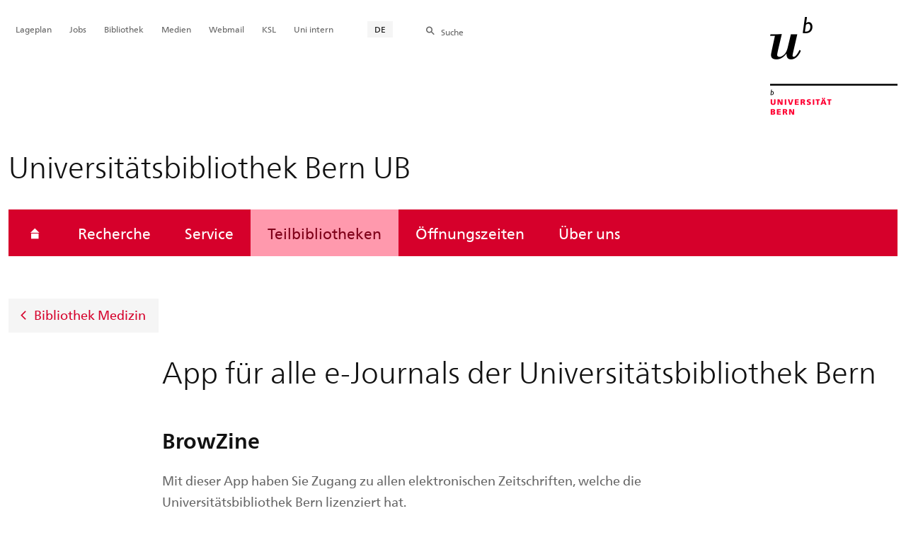

--- FILE ---
content_type: text/html; charset=utf-8
request_url: https://www.ub.unibe.ch/teilbibliotheken/medizin/bibliothek_medizin/installationsanleitung_browzine/index_ger.html
body_size: 21969
content:

	
	
		

		
<!doctype html>
<html xml:lang="de" lang="de" prefix="og: http://ogp.me/ns#" xmlns="http://www.w3.org/1999/xhtml">
<head>
	<base href="//www.ub.unibe.ch/teilbibliotheken/medizin/bibliothek_medizin/installationsanleitung_browzine/index_ger.html" />
	<meta charset="utf-8" />
	
					

    

    

    

    
        
        <title>Teilbibliotheken: App für alle e-Journals der Universitätsbibliothek Bern - Universitätsbibliothek Bern UB</title>
        
        
        
    


				
	<meta name="viewport" content="width=device-width, initial-scale=1" />
	
					
    <meta http-equiv="content-type" content="text/html; charset=utf-8"/>
    <meta http-equiv="X-UA-Compatible" content="IE=edge"/>
    <meta name="twitter:card" content="summary_large_image" />
    <meta name="twitter:site" content="@unibern" />
    <meta name="DC.Title" content="App für alle e-Journals der Universitätsbibliothek Bern"/>
    <meta property="og:title" content="App für alle e-Journals der Universitätsbibliothek Bern"/>
    <meta name="DC.Title.Alt" content="Installationsanleitung BrowZine" />
    <meta property="og:url" content="https://www.ub.unibe.ch/teilbibliotheken/medizin/bibliothek_medizin/installationsanleitung_browzine/index_ger.html" />
    <meta property="og:type" content="website" />
    
    
    <meta name="DC.Date" content="18.08.2017" />
    <meta name="DC.Format" content="text/html" />
    <meta name="DC.Language" content="ger" />
    <meta name="DC.Description" content="" />
    <meta name="description" content="" />
    <meta property="og:description" content="" />

    <meta property="og:site_name" content="Universitätsbibliothek Bern UB" />
    
    
    
    
     <meta name="category" content="inhalt" />
    <meta name="access" content="extern" />
    
         
         
         
         
         
         
         <meta name="breadcrumb" content="['Universität Bern', 'Portal', 'Universitätsbibliothek Bern UB', 'Teilbibliotheken', 'Medizin', 'Bibliothek Medizin', 'App für alle e-Journals der Universitätsbibliothek Bern']" />
       

				
	<link rel="stylesheet" href="/assets/css/main.min.css" />
	<link rel="stylesheet" media="all" href="https://www.ub.unibe.ch/unibe_theme_portal_2022/css/web.css" />
	<link rel="stylesheet" media="all" href="https://www.ub.unibe.ch/content/metaobj_manager/ZMSDataTable.datatables.min.css" />
	<script src="/assets/js/head.js"></script>
	<script>
		//**********
		//* $ZMI: Register functions to be executed on document.ready
		//*********
		ZMI = function() { this.readyFn = []};
		ZMI.prototype.registerReady = function(fn) {this.readyFn.push(fn)};
		ZMI.prototype.runReady = function() {while (this.readyFn.length > 0) this.readyFn.pop()()};
		$ZMI = new ZMI();
		//**********
		//* $: Register
		//*********
		if (typeof $ == "undefined") {
			$ = function(arg0, arg1) {
				if (typeof arg0 == "function") {
					$ZMI.registerReady(arg0);
				}
			}
		}
	</script>
	
			<script type="text/javascript">
			//<!-- etracker tracklet 5.0
				var et_pagename = "Universitätsbibliothek Bern UB/Teilbibliotheken/Medizin/Bibliothek Medizin/App für alle e-Journals der Universitätsbibliothek Bern";
				var et_url = "https://www.ub.unibe.ch/teilbibliotheken/medizin/bibliothek_medizin/installationsanleitung_browzine/index_ger.html";
				var et_areas = "Universitätsbibliothek Bern UB/Teilbibliotheken";
				var et_domain = "www.ub.unibe.ch";
				var et_securecode = "epmsQx";
			//-->
			</script>
			<script id="_etLoader" 
				type="text/javascript" charset="UTF-8" data-block-cookies="true" 
				data-secure-code="epmsQx" 
				src="https://code.etracker.com/code/e.js" async>
			</script>
		
</head>

<body class="skin-color-red client-unibiblio ZMSFolder Einrichtung" id="e593253" data-mainnavsection="oe">
	<div class="wrapper">
		<header>
			
					

<div class="container">
	<a href="https://www.unibe.ch/index_ger.html" title="Startseite Portal Universität Bern" ><img class="site-logo" src="/assets/media/image/logo_unibern@2x.png" alt="Universität Bern" /></a>
	
	<hr />

	
	<nav class="nav-skip">
		<ul>
			<li><a id="homelink" accesskey="0" href="https://www.ub.unibe.ch/index_ger.html" >Startseite</a></li>
			<li><a accesskey="1" href="#nav-main">Menu</a></li>
			<li><a accesskey="2" href="#content">Inhalt</a></li>
			<li><a accesskey="3" href="#address">Kontakt</a></li>
			<li><a accesskey="5" href="#site-search">Suche</a></li>
			<li><a accesskey="6" href="#nav-lang">Sprachwahl</a></li>
			<li><a accesskey="7" href="#nav-service">Wichtige Seiten</a></li>
		</ul>
	</nav>

	<hr />
</div>


				
			
					
				
		</header>

		
					
<div class="container-fluid">
	<div class="container">

		
		
			<h2 class="area-title">Universitätsbibliothek Bern UB</h2>
			
		

		
		<nav class="nav-sub nav-main-mobile">

			<div class="hidden-lg mobile-menu">
				<a href="#">Menu<span class="sr-only"> öffnen</span></a>
			</div>
			<div class="view-container">
				<div class="overall">
					<div class="top-info">
						<ul>
							<li class="menu-close"><a href="#">Menu<span class="sr-only"> schliessen</span></a></li>
							<li class="back-info"><a href="https://www.ub.unibe.ch/index_ger.html">Universitätsbibliothek Bern UB</a></li>
							<li class="toplevel-info"><a href="https://www.ub.unibe.ch/teilbibliotheken/index_ger.html">Teilbibliotheken</a></li>
						</ul>
					</div>
					<div class="mega-pd">
<ul class="level-1">
	<li class="home"><a href="https://www.ub.unibe.ch/index_ger.html"><span>Startseite</span></a></li>
	<li><a href="https://www.ub.unibe.ch/recherche/rechercheplattform/index_ger.html">Recherche</a></li>
	<li><a href="https://www.ub.unibe.ch/service/index_ger.html">Service</a></li>
	<li><a href="https://www.ub.unibe.ch/teilbibliotheken/index_ger.html" class="active ">Teilbibliotheken</a></li>
	<li><a href="https://www.ub.unibe.ch/oeffnungszeiten/index_ger.html">Öffnungszeiten</a></li>
	<li><a href="https://www.ub.unibe.ch/ueber_uns/ansprechpersonen/index_ger.html">Über uns</a></li>
</ul></div>
				</div>
			</div>

			
			<div class="site-switch hidden-lg">
				<a href="https://www.ub.unibe.ch/index_ger.html">Portal<br /> UniBE</a>
			</div>

			
			
  
  
    <div class="site-search hidden-lg">
      <a href="#"><span class="hidden-xs hidden-sm">Suchen</span></a>
      <div class="site-search-flyout">
        <form id="site-search-mobile" method="get" action="https://www.suche.unibe.ch" data-opensearch_url="https://www.unibe.ch/suche/index_ger.html">
          <label for="form-site-search-mobile" class="sr-only">Suchen</label>
          <input id="form-site-search-mobile" type="text" name="eingabe" class="form-control" />
          <button class="btn">Suchen</button>
        </form>
      </div>
    </div>
  
  


		</nav>

		
			
			<a class="back-button" href="https://www.ub.unibe.ch/teilbibliotheken/medizin/bibliothek_medizin/index_ger.html">Bibliothek Medizin</a>
		
	</div>
</div>

				
		
					
	
	

<section class="page-content">
	<main id="content" role="main">
		<div class="container-fluid">
			<div class="container">
				<div class="row skin-gutter-wide">
					<div class="col-lg-10 col-lg-offset-2 col-md-11 col-md-offset-1">
						<h1>App für alle e-Journals der Universitätsbibliothek Bern</h1>
						
					</div>
				</div>

				
				
					
						
							
							<div class="row skin-gutter-wide zmsrow-ZMSTextarea">
								
									
									<div class="col-lg-8 col-lg-offset-2 col-md-10 col-md-offset-1">

<h2>BrowZine</h2>

<p>Mit dieser App haben Sie Zugang zu allen elektronischen Zeitschriften, welche die Universitätsbibliothek Bern lizenziert hat.</p>

<p>Installationsanleitung:</p>
<ol>
<li>Verbindung mit dem Campus-Netzwerk muss bestehen (eduroam oder VPN empfohlen)</li>
<li>Dieser <a href="https://browzine.com/libraries/528/app-promotion">Anleitung </a>folgen</li>
</ol>

</div>
								
								
								
									
								
							</div>
						
						
						
					
				
			</div>
		</div>
		
	</main>
</section>




<section class="newscontainer_home" arial-label="News und Veranstaltungen" title="News und Veranstaltungen">
	
	
</section>


<div class="container service-footer-container">
	<div class="service-footer">
		<ul>
			<li><a href="#" class="icon-share no-border share-popover" data-original-title="" title="">Weiterempfehlen</a>
				<div id="popover-service-footer">
					<ul>
						<li><a href="https://www.facebook.com/sharer/sharer.php?u=https://www.ub.unibe.ch/teilbibliotheken/medizin/bibliothek_medizin/installationsanleitung_browzine" class="icon-facebook no-border" target="_blank">Facebook</a></li>
						<li><a href="mailto:?body=https://www.ub.unibe.ch/teilbibliotheken/medizin/bibliothek_medizin/installationsanleitung_browzine" class="icon-mail no-border">E-Mail</a></li>
						<li><a href="https://www.linkedin.com/shareArticle?mini=true&amp;url=https://www.ub.unibe.ch/teilbibliotheken/medizin/bibliothek_medizin/installationsanleitung_browzine" class="icon-share no-border no-border" target="_blank">LinkedIn</a></li>
					</ul>
					<a class="popover-close icon-close fas fa-close"></a>
				</div>
			</li>
			<li><a href="#" class="icon-print fas fa-print">Drucken</a></li>
		</ul>
	</div>
</div>



					
				

		
					
	<nav class="breadcrumb container-fluid">
		<div class="container">
			<h2>Sie sind hier</h2>
			<ul>
				
					<li><a href="https://www.ub.unibe.ch/index_ger.html">Universitätsbibliothek Bern UB</a></li>
					
				
					<li><a href="https://www.ub.unibe.ch/teilbibliotheken/index_ger.html">Teilbibliotheken</a></li>
					
				
					<li><a href="https://www.ub.unibe.ch/teilbibliotheken/medizin/bibliothek_medizin/index_ger.html">Medizin</a></li>
					
				
					<li><a href="https://www.ub.unibe.ch/teilbibliotheken/medizin/bibliothek_medizin/index_ger.html">Bibliothek Medizin</a></li>
					
				
					
					<li>Installationsanleitung BrowZine</li>
				
			</ul>
		</div>
	</nav>

				
		
					



				
		
					

    
    <a href="#" class="back-to-top off"><span class="sr-only">Oben</span></a>
    
    <footer class="footer">

        <h2 class="sr-only">Weitere Informationen über diesen Webauftritt</h2>
        <div class="container-fluid footer__main accent">

            
            <div id="nav-service" class="footer-nav-search container">

                

                <nav class="nav-service">
                    <h3 class="sr-only">Wichtige Seiten</h3>
                    <ul>
                        
                            <li>
                                
                            </li>
                        
                            <li>
                                <a href="https://www.unibe.ch/universitaet/campus__und__infrastruktur/lageplaene__und__hoerraeume/lageplaene/index_ger.html" onmousedown="javascript:ET_Event.click('Metanavigation_Lageplan')" target="_self">Lageplan</a>
                            </li>
                        
                            <li>
                                <a href="https://karriere.unibe.ch/offene_stellen/index_ger.html" onmousedown="javascript:ET_Event.click('Metanavigation_Jobs')" target="_self">Jobs</a>
                            </li>
                        
                            <li>
                                <a href="https://www.ub.unibe.ch/index_ger.html" onmousedown="javascript:ET_Event.click('Metanavigation_Bibliothek')" target="_self">Bibliothek</a>
                            </li>
                        
                            <li>
                                <a href="https://mediarelations.unibe.ch/services/index_ger.html" onmousedown="javascript:ET_Event.click('Metanavigation_Medien')" target="_self">Medien</a>
                            </li>
                        
                            <li>
                                <a href="https://outlook.office.com/mail/" onmousedown="javascript:ET_Event.click('Metanavigation_Webmail')" target="_self">Webmail</a>
                            </li>
                        
                            <li>
                                <a href="https://www.unibe.ch/studium/werkzeuge_und_arbeitshilfen/einzelne_tools/ksl/anmeldung/index_ger.html" onmousedown="javascript:ET_Event.click('Metanavigation_KSL')" target="_self">KSL</a>
                            </li>
                        
                            <li>
                                <a href="https://intern.unibe.ch/index_ger.html" onmousedown="javascript:ET_Event.click('Metanavigation_Uni intern')" target="_self">Uni intern</a>
                            </li>
                        
                    </ul>
                </nav>

                
                <nav id="nav-lang" class="nav-lang">
                    <h3 class="hidden-lg">Sprachwahl</h3>
                    <ul>
                       
                        <li>
                          <a href="https://www.ub.unibe.ch/teilbibliotheken/medizin/bibliothek_medizin/installationsanleitung_browzine/index_ger.html" class="active">DE</a>
                        </li>
                        
                        
                        
                        
                        
                        
                       
                        
                        
                        
                        
                        
                        
                        
                       
                    </ul>
                </nav>

                
                
                  <form id="site-search" class="site-search form-inline" method="get" action="https://www.suche.unibe.ch" data-opensearch_url="https://www.unibe.ch/suche/index_ger.html">
                    <h3 class="sr-only">Site-Suche</h3>
                    <label for="form-site-search">Suche</label> <input id="form-site-search" type="text" name="eingabe" class="form-control" />
                    <button class="btn">Suchen</button>
                  </form>
                
                

            </div><!-- #nav-service end -->

            <!-- Claim -->
            <div class="container">
                <div class="footer__claim row col-xs-12">
                    <div class="footer__logo--unibern">
                        <img src="/assets/media/image/logo-uni-bern.svg" alt="Universität Bern" />
                    </div>
                    <div class="footer__logo--claim">
                        <a href="https://www.unibe.ch/universitaet/portraet/vision/index_ger.html">
                            <img src="/assets/media/image/unibe-claim_ger.svg" alt="/universitaet/portraet/vision/index_ger.html" />
                        </a>
                    </div>
                </div>
            </div>

            <!-- Copyright, Legals und Adresse -->
            <div class="container">
                <div class="row col-xs-12">
                    <h3 class="sr-only">Rechtliches und Impressum</h3>
                    <ul class="footer__legal reset-list">
                        <li id="address" itemscope="itemscope" itemtype="https://schema.org/Organization" >© 2026
                            <address itemprop="address" itemscope="itemscope" itemtype="https://schema.org/PostalAddress" >
                                <span itemprop="name">Universität Bern</span>,
                                <span itemprop="streetAddress">Hochschulstrasse 6</span>,
                                <span itemprop="addressCountry">CH</span>
                                <span itemprop="postalCode">3012</span>
                                <span itemprop="addressLocality">Bern</span>
                            </address>
                        </li>
                        <li><a href="https://www.unibe.ch/rechtliche_hinweise/index_ger.html">Rechtliche Hinweise</a></li>
                        <li><a href="https://www.unibe.ch/impressum/index_ger.html">Impressum</a></li>
                    </ul>
                </div>
            </div>
        </div>

        <!-- Partner -->
        <div class="footer__partner container-fluid">
            <div class="container">
                <div class="row col-xs-8 col-sm-6 col-md-4">
                    <h3 class="sr-only">Unsere Partner</h3>
                    <div class="footer__partner-logos">
                        <a href="https://www.swissuniversities.ch/" target="_blank">
                          <img src="/assets/media/image/logo-swissuniversities.svg" alt="Swiss University" class="footer-logo-swissuniversity" />
                        </a>
                        <a href="https://www.unibe.ch/universitaet/portraet/selbstverstaendnis/qualitaet/institutionelle_akkreditierung/index_ger.html">
                          <img src="/assets/media/image/logo-sakkr.svg" alt="Akkreditierung" />
                        </a>
                    </div>
                </div>
            </div>
        </div>
    </footer>


				
	</div>
	
					



<script>
// Rev 11.02.2016
var unibe_settings = {
	"de": {
		"defaultURL": {
			"portal": "https://www.unibe.ch/index_ger.html",
			"subsite": "https://www.unibe.ch/fakultaeteninstitute/index_ger.html"
		},
		"navPortalAjaxURL": "/unibe/content/nav_portal_ger.html",
		"navUniinternAjaxURL": "/unibe/content/nav_uniintern_ger.html",
		"facultySearchAjaxURL": "ajax/suchtreffer_fakultaeten.html",
		"ajaxSuffix": "_ger.html"
	},
	"en": {
		"defaultURL": {
			"portal": "https://www.unibe.ch/index_eng.html",
			"subsite": "https://www.unibe.ch/facultiesinstitutes/index_eng.html"
		},
		"navPortalAjaxURL": "/unibe/content/nav_portal_eng.html",
		"navUniinternAjaxURL": "/unibe/content/nav_uniintern_eng.html",
		"facultySearchAjaxURL": "ajax/suchtreffer_fakultaeten_eng.html",
		"ajaxSuffix": "_eng.html"
	},
	"fr": {
		"defaultURL": {
			"portal": "https://www.unibe.ch/index_fra.html",
			"subsite": "https://www.unibe.ch/facultesinstituts/index_fra.html"
		},
		"navPortalAjaxURL": "/unibe/content/nav_portal_fra.html",
		"navUniinternAjaxURL": "/unibe/content/nav_uniintern_fra.html",
		"facultySearchAjaxURL": "ajax/suchtreffer_fakultaeten_fra.html",
		"ajaxSuffix": "_fra.html"
	},
	"it": {
		"defaultURL": {
			"portal": "https://www.unibe.ch/index_ita.html",
			"subsite": "https://www.unibe.ch/fakultaeteninstitute/index_ita.html"
		},
		"navPortalAjaxURL": "/unibe/content/nav_portal_ita.html",
		"navUniinternAjaxURL": "/unibe/content/nav_uniintern_ita.html",
		"facultySearchAjaxURL": "ajax/suchtreffer_fakultaeten_ita.html",
		"ajaxSuffix": "_ita.html"
	},
	"es": {
		"defaultURL": {
			"portal": "https://www.unibe.ch/index_spa.html",
			"subsite": "https://www.unibe.ch/index_spa.html"
		},
		"navPortalAjaxURL": "/unibe/content/nav_portal_ger.html",
		"navUniinternAjaxURL": "/unibe/content/nav_uniintern_ger.html",
		"facultySearchAjaxURL": "ajax/suchtreffer_fakultaeten_ger.html",
		"ajaxSuffix": "_ger.html"
	},
	"ca": {
		"defaultURL": {
			"portal": "https://www.unibe.ch/index_ger.html",
			"subsite": "https://www.unibe.ch/fakultaeteninstitute/index_ger.html"
		},
		"navPortalAjaxURL": "/unibe/content/nav_portal_ger.html",
		"navUniinternAjaxURL": "/unibe/content/nav_uniintern_ger.html",
		"facultySearchAjaxURL": "ajax/suchtreffer_fakultaeten_ger.html",
		"ajaxSuffix": "_ger.html"
	},
	"uk": {
		"defaultURL": {
			"portal": "https://www.unibe.ch/index_ger.html",
			"subsite": "https://www.unibe.ch/fakultaeteninstitute/index_ger.html"
		},
		"navPortalAjaxURL": "/unibe/content/nav_portal_ger.html",
		"navUniinternAjaxURL": "/unibe/content/nav_uniintern_ger.html",
		"facultySearchAjaxURL": "ajax/suchtreffer_fakultaeten_ger.html",
		"ajaxSuffix": "_ger.html"
	}
}
</script>



<script src="/assets/js/legacy/scripts.min.js"></script>
<script defer src="/assets/js/vendors/photoswipe/photoswipe.min.js"></script>
<script defer src="/assets/js/vendors/photoswipe/photoswipe-ui-default.min.js"></script>
<script src="/assets/js/main.min.js"></script>
<script src="/assets/js/legacy/vendor/jquery_unibe.ui.js"></script>



<script src="https://www.ub.unibe.ch/content/metaobj_manager/ZMSDataTable.papaparse.min.js"></script>
<script src="https://www.ub.unibe.ch/content/metaobj_manager/ZMSDataTable.datatables.min.js"></script>
<script src="https://www.ub.unibe.ch/content/metaobj_manager/ZMSDataTable.alphabetsearch.min.js"></script>

<script>
//<!--
	$(function() {
		// +++++++++++++++++++++++++++++++++++++++++++++++++++++++++++++++++++++++++++++
		// IMPORTANT: SET OPEN_SEARCH URL
		// +++++++++++++++++++++++++++++++++++++++++++++++++++++++++++++++++++++++++++++
		const opensearch_url = $('#site-search').data('opensearch_url') || '/unibe/portal/content/suche';
		$('#site-search, #site-search-mobile').attr('action', opensearch_url);

		// Init autocomplete
		$('#form-site-search, #form-site-search-mobile').attr('name','q');
		$('#form-site-search, #form-site-search-mobile').attr('autocomplete','off');

		const sourceFn = (request, response) => {
				$.ajax({
					url: './opensearch_suggest',
					type: 'GET',
					dataType: "json",
					data: {'q': request.term},
					success: (data) => {
						response(data)
					}
				});
			};
		const minLength = 3;

		$('#form-site-search').autocomplete({
			source: sourceFn,
			minLength,
			position: { my: "right top", at: "right bottom", within: $('#form-site-search') }
		});
		
		$('#form-site-search-mobile').autocomplete({
			source: sourceFn,
			minLength,
			position: { my: "right bottom", at: "right top", within: $('#form-site-search-mobile') },
			appendTo: $('#form-site-search-mobile').closest('.nav-main-mobile')
		})
	});
//-->
</script>
<script type="text/javascript">
//<!--
	function Tastendruck (e) {
		evt = e || window.event;
		if ((evt.keyCode==46 && document.site-search.form-site-search.value.length==0)||(evt.keyCode==8 && document.site-search.form-site-search.value.length==0)) {
			$("#site-search").submit();
		}
	}
//-->
</script>


				
	<script src="/++resource++zms_/zmi.core.js"></script>
</body>
</html>


			
			
		
	

	



--- FILE ---
content_type: text/javascript; charset=utf-8
request_url: https://www.ub.unibe.ch/assets/js/legacy/scripts.min.js
body_size: 80879
content:
/* eslint-disable */
/*! jQuery v3.6.0 | (c) OpenJS Foundation and other contributors | jquery.org/license */
!(function (e, t) {
    "use strict";
    "object" == typeof module && "object" == typeof module.exports
      ? (module.exports = e.document
          ? t(e, !0)
          : function (e) {
              if (!e.document) throw new Error("jQuery requires a window with a document");
              return t(e);
            })
      : t(e);
  })("undefined" != typeof window ? window : this, function (C, e) {
    "use strict";
    var t = [],
      r = Object.getPrototypeOf,
      s = t.slice,
      g = t.flat
        ? function (e) {
            return t.flat.call(e);
          }
        : function (e) {
            return t.concat.apply([], e);
          },
      u = t.push,
      i = t.indexOf,
      n = {},
      o = n.toString,
      v = n.hasOwnProperty,
      a = v.toString,
      l = a.call(Object),
      y = {},
      m = function (e) {
        return "function" == typeof e && "number" != typeof e.nodeType && "function" != typeof e.item;
      },
      x = function (e) {
        return null != e && e === e.window;
      },
      E = C.document,
      c = { type: !0, src: !0, nonce: !0, noModule: !0 };
    function b(e, t, n) {
      var r,
        i,
        o = (n = n || E).createElement("script");
      if (((o.text = e), t)) for (r in c) (i = t[r] || (t.getAttribute && t.getAttribute(r))) && o.setAttribute(r, i);
      n.head.appendChild(o).parentNode.removeChild(o);
    }
    function w(e) {
      return null == e ? e + "" : "object" == typeof e || "function" == typeof e ? n[o.call(e)] || "object" : typeof e;
    }
    var f = "3.6.0",
      S = function (e, t) {
        return new S.fn.init(e, t);
      };
    function p(e) {
      var t = !!e && "length" in e && e.length,
        n = w(e);
      return !m(e) && !x(e) && ("array" === n || 0 === t || ("number" == typeof t && 0 < t && t - 1 in e));
    }
    (S.fn = S.prototype = {
      jquery: f,
      constructor: S,
      length: 0,
      toArray: function () {
        return s.call(this);
      },
      get: function (e) {
        return null == e ? s.call(this) : e < 0 ? this[e + this.length] : this[e];
      },
      pushStack: function (e) {
        var t = S.merge(this.constructor(), e);
        return (t.prevObject = this), t;
      },
      each: function (e) {
        return S.each(this, e);
      },
      map: function (n) {
        return this.pushStack(
          S.map(this, function (e, t) {
            return n.call(e, t, e);
          })
        );
      },
      slice: function () {
        return this.pushStack(s.apply(this, arguments));
      },
      first: function () {
        return this.eq(0);
      },
      last: function () {
        return this.eq(-1);
      },
      even: function () {
        return this.pushStack(
          S.grep(this, function (e, t) {
            return (t + 1) % 2;
          })
        );
      },
      odd: function () {
        return this.pushStack(
          S.grep(this, function (e, t) {
            return t % 2;
          })
        );
      },
      eq: function (e) {
        var t = this.length,
          n = +e + (e < 0 ? t : 0);
        return this.pushStack(0 <= n && n < t ? [this[n]] : []);
      },
      end: function () {
        return this.prevObject || this.constructor();
      },
      push: u,
      sort: t.sort,
      splice: t.splice,
    }),
      (S.extend = S.fn.extend = function () {
        var e,
          t,
          n,
          r,
          i,
          o,
          a = arguments[0] || {},
          s = 1,
          u = arguments.length,
          l = !1;
        for ("boolean" == typeof a && ((l = a), (a = arguments[s] || {}), s++), "object" == typeof a || m(a) || (a = {}), s === u && ((a = this), s--); s < u; s++)
          if (null != (e = arguments[s]))
            for (t in e)
              (r = e[t]),
                "__proto__" !== t &&
                  a !== r &&
                  (l && r && (S.isPlainObject(r) || (i = Array.isArray(r))) ? ((n = a[t]), (o = i && !Array.isArray(n) ? [] : i || S.isPlainObject(n) ? n : {}), (i = !1), (a[t] = S.extend(l, o, r))) : void 0 !== r && (a[t] = r));
        return a;
      }),
      S.extend({
        expando: "jQuery" + (f + Math.random()).replace(/\D/g, ""),
        isReady: !0,
        error: function (e) {
          throw new Error(e);
        },
        noop: function () {},
        isPlainObject: function (e) {
          var t, n;
          return !(!e || "[object Object]" !== o.call(e)) && (!(t = r(e)) || ("function" == typeof (n = v.call(t, "constructor") && t.constructor) && a.call(n) === l));
        },
        isEmptyObject: function (e) {
          var t;
          for (t in e) return !1;
          return !0;
        },
        globalEval: function (e, t, n) {
          b(e, { nonce: t && t.nonce }, n);
        },
        each: function (e, t) {
          var n,
            r = 0;
          if (p(e)) {
            for (n = e.length; r < n; r++) if (!1 === t.call(e[r], r, e[r])) break;
          } else for (r in e) if (!1 === t.call(e[r], r, e[r])) break;
          return e;
        },
        makeArray: function (e, t) {
          var n = t || [];
          return null != e && (p(Object(e)) ? S.merge(n, "string" == typeof e ? [e] : e) : u.call(n, e)), n;
        },
        inArray: function (e, t, n) {
          return null == t ? -1 : i.call(t, e, n);
        },
        merge: function (e, t) {
          for (var n = +t.length, r = 0, i = e.length; r < n; r++) e[i++] = t[r];
          return (e.length = i), e;
        },
        grep: function (e, t, n) {
          for (var r = [], i = 0, o = e.length, a = !n; i < o; i++) !t(e[i], i) !== a && r.push(e[i]);
          return r;
        },
        map: function (e, t, n) {
          var r,
            i,
            o = 0,
            a = [];
          if (p(e)) for (r = e.length; o < r; o++) null != (i = t(e[o], o, n)) && a.push(i);
          else for (o in e) null != (i = t(e[o], o, n)) && a.push(i);
          return g(a);
        },
        guid: 1,
        support: y,
      }),
      "function" == typeof Symbol && (S.fn[Symbol.iterator] = t[Symbol.iterator]),
      S.each("Boolean Number String Function Array Date RegExp Object Error Symbol".split(" "), function (e, t) {
        n["[object " + t + "]"] = t.toLowerCase();
      });
    var d = (function (n) {
      var e,
        d,
        b,
        o,
        i,
        h,
        f,
        g,
        w,
        u,
        l,
        T,
        C,
        a,
        E,
        v,
        s,
        c,
        y,
        S = "sizzle" + 1 * new Date(),
        p = n.document,
        k = 0,
        r = 0,
        m = ue(),
        x = ue(),
        A = ue(),
        N = ue(),
        j = function (e, t) {
          return e === t && (l = !0), 0;
        },
        D = {}.hasOwnProperty,
        t = [],
        q = t.pop,
        L = t.push,
        H = t.push,
        O = t.slice,
        P = function (e, t) {
          for (var n = 0, r = e.length; n < r; n++) if (e[n] === t) return n;
          return -1;
        },
        R = "checked|selected|async|autofocus|autoplay|controls|defer|disabled|hidden|ismap|loop|multiple|open|readonly|required|scoped",
        M = "[\\x20\\t\\r\\n\\f]",
        I = "(?:\\\\[\\da-fA-F]{1,6}" + M + "?|\\\\[^\\r\\n\\f]|[\\w-]|[^\0-\\x7f])+",
        W = "\\[" + M + "*(" + I + ")(?:" + M + "*([*^$|!~]?=)" + M + "*(?:'((?:\\\\.|[^\\\\'])*)'|\"((?:\\\\.|[^\\\\\"])*)\"|(" + I + "))|)" + M + "*\\]",
        F = ":(" + I + ")(?:\\((('((?:\\\\.|[^\\\\'])*)'|\"((?:\\\\.|[^\\\\\"])*)\")|((?:\\\\.|[^\\\\()[\\]]|" + W + ")*)|.*)\\)|)",
        B = new RegExp(M + "+", "g"),
        $ = new RegExp("^" + M + "+|((?:^|[^\\\\])(?:\\\\.)*)" + M + "+$", "g"),
        _ = new RegExp("^" + M + "*," + M + "*"),
        z = new RegExp("^" + M + "*([>+~]|" + M + ")" + M + "*"),
        U = new RegExp(M + "|>"),
        X = new RegExp(F),
        V = new RegExp("^" + I + "$"),
        G = {
          ID: new RegExp("^#(" + I + ")"),
          CLASS: new RegExp("^\\.(" + I + ")"),
          TAG: new RegExp("^(" + I + "|[*])"),
          ATTR: new RegExp("^" + W),
          PSEUDO: new RegExp("^" + F),
          CHILD: new RegExp("^:(only|first|last|nth|nth-last)-(child|of-type)(?:\\(" + M + "*(even|odd|(([+-]|)(\\d*)n|)" + M + "*(?:([+-]|)" + M + "*(\\d+)|))" + M + "*\\)|)", "i"),
          bool: new RegExp("^(?:" + R + ")$", "i"),
          needsContext: new RegExp("^" + M + "*[>+~]|:(even|odd|eq|gt|lt|nth|first|last)(?:\\(" + M + "*((?:-\\d)?\\d*)" + M + "*\\)|)(?=[^-]|$)", "i"),
        },
        Y = /HTML$/i,
        Q = /^(?:input|select|textarea|button)$/i,
        J = /^h\d$/i,
        K = /^[^{]+\{\s*\[native \w/,
        Z = /^(?:#([\w-]+)|(\w+)|\.([\w-]+))$/,
        ee = /[+~]/,
        te = new RegExp("\\\\[\\da-fA-F]{1,6}" + M + "?|\\\\([^\\r\\n\\f])", "g"),
        ne = function (e, t) {
          var n = "0x" + e.slice(1) - 65536;
          return t || (n < 0 ? String.fromCharCode(n + 65536) : String.fromCharCode((n >> 10) | 55296, (1023 & n) | 56320));
        },
        re = /([\0-\x1f\x7f]|^-?\d)|^-$|[^\0-\x1f\x7f-\uFFFF\w-]/g,
        ie = function (e, t) {
          return t ? ("\0" === e ? "\ufffd" : e.slice(0, -1) + "\\" + e.charCodeAt(e.length - 1).toString(16) + " ") : "\\" + e;
        },
        oe = function () {
          T();
        },
        ae = be(
          function (e) {
            return !0 === e.disabled && "fieldset" === e.nodeName.toLowerCase();
          },
          { dir: "parentNode", next: "legend" }
        );
      try {
        H.apply((t = O.call(p.childNodes)), p.childNodes), t[p.childNodes.length].nodeType;
      } catch (e) {
        H = {
          apply: t.length
            ? function (e, t) {
                L.apply(e, O.call(t));
              }
            : function (e, t) {
                var n = e.length,
                  r = 0;
                while ((e[n++] = t[r++]));
                e.length = n - 1;
              },
        };
      }
      function se(t, e, n, r) {
        var i,
          o,
          a,
          s,
          u,
          l,
          c,
          f = e && e.ownerDocument,
          p = e ? e.nodeType : 9;
        if (((n = n || []), "string" != typeof t || !t || (1 !== p && 9 !== p && 11 !== p))) return n;
        if (!r && (T(e), (e = e || C), E)) {
          if (11 !== p && (u = Z.exec(t)))
            if ((i = u[1])) {
              if (9 === p) {
                if (!(a = e.getElementById(i))) return n;
                if (a.id === i) return n.push(a), n;
              } else if (f && (a = f.getElementById(i)) && y(e, a) && a.id === i) return n.push(a), n;
            } else {
              if (u[2]) return H.apply(n, e.getElementsByTagName(t)), n;
              if ((i = u[3]) && d.getElementsByClassName && e.getElementsByClassName) return H.apply(n, e.getElementsByClassName(i)), n;
            }
          if (d.qsa && !N[t + " "] && (!v || !v.test(t)) && (1 !== p || "object" !== e.nodeName.toLowerCase())) {
            if (((c = t), (f = e), 1 === p && (U.test(t) || z.test(t)))) {
              ((f = (ee.test(t) && ye(e.parentNode)) || e) === e && d.scope) || ((s = e.getAttribute("id")) ? (s = s.replace(re, ie)) : e.setAttribute("id", (s = S))), (o = (l = h(t)).length);
              while (o--) l[o] = (s ? "#" + s : ":scope") + " " + xe(l[o]);
              c = l.join(",");
            }
            try {
              return H.apply(n, f.querySelectorAll(c)), n;
            } catch (e) {
              N(t, !0);
            } finally {
              s === S && e.removeAttribute("id");
            }
          }
        }
        return g(t.replace($, "$1"), e, n, r);
      }
      function ue() {
        var r = [];
        return function e(t, n) {
          return r.push(t + " ") > b.cacheLength && delete e[r.shift()], (e[t + " "] = n);
        };
      }
      function le(e) {
        return (e[S] = !0), e;
      }
      function ce(e) {
        var t = C.createElement("fieldset");
        try {
          return !!e(t);
        } catch (e) {
          return !1;
        } finally {
          t.parentNode && t.parentNode.removeChild(t), (t = null);
        }
      }
      function fe(e, t) {
        var n = e.split("|"),
          r = n.length;
        while (r--) b.attrHandle[n[r]] = t;
      }
      function pe(e, t) {
        var n = t && e,
          r = n && 1 === e.nodeType && 1 === t.nodeType && e.sourceIndex - t.sourceIndex;
        if (r) return r;
        if (n) while ((n = n.nextSibling)) if (n === t) return -1;
        return e ? 1 : -1;
      }
      function de(t) {
        return function (e) {
          return "input" === e.nodeName.toLowerCase() && e.type === t;
        };
      }
      function he(n) {
        return function (e) {
          var t = e.nodeName.toLowerCase();
          return ("input" === t || "button" === t) && e.type === n;
        };
      }
      function ge(t) {
        return function (e) {
          return "form" in e
            ? e.parentNode && !1 === e.disabled
              ? "label" in e
                ? "label" in e.parentNode
                  ? e.parentNode.disabled === t
                  : e.disabled === t
                : e.isDisabled === t || (e.isDisabled !== !t && ae(e) === t)
              : e.disabled === t
            : "label" in e && e.disabled === t;
        };
      }
      function ve(a) {
        return le(function (o) {
          return (
            (o = +o),
            le(function (e, t) {
              var n,
                r = a([], e.length, o),
                i = r.length;
              while (i--) e[(n = r[i])] && (e[n] = !(t[n] = e[n]));
            })
          );
        });
      }
      function ye(e) {
        return e && "undefined" != typeof e.getElementsByTagName && e;
      }
      for (e in ((d = se.support = {}),
      (i = se.isXML = function (e) {
        var t = e && e.namespaceURI,
          n = e && (e.ownerDocument || e).documentElement;
        return !Y.test(t || (n && n.nodeName) || "HTML");
      }),
      (T = se.setDocument = function (e) {
        var t,
          n,
          r = e ? e.ownerDocument || e : p;
        return (
          r != C &&
            9 === r.nodeType &&
            r.documentElement &&
            ((a = (C = r).documentElement),
            (E = !i(C)),
            p != C && (n = C.defaultView) && n.top !== n && (n.addEventListener ? n.addEventListener("unload", oe, !1) : n.attachEvent && n.attachEvent("onunload", oe)),
            (d.scope = ce(function (e) {
              return a.appendChild(e).appendChild(C.createElement("div")), "undefined" != typeof e.querySelectorAll && !e.querySelectorAll(":scope fieldset div").length;
            })),
            (d.attributes = ce(function (e) {
              return (e.className = "i"), !e.getAttribute("className");
            })),
            (d.getElementsByTagName = ce(function (e) {
              return e.appendChild(C.createComment("")), !e.getElementsByTagName("*").length;
            })),
            (d.getElementsByClassName = K.test(C.getElementsByClassName)),
            (d.getById = ce(function (e) {
              return (a.appendChild(e).id = S), !C.getElementsByName || !C.getElementsByName(S).length;
            })),
            d.getById
              ? ((b.filter.ID = function (e) {
                  var t = e.replace(te, ne);
                  return function (e) {
                    return e.getAttribute("id") === t;
                  };
                }),
                (b.find.ID = function (e, t) {
                  if ("undefined" != typeof t.getElementById && E) {
                    var n = t.getElementById(e);
                    return n ? [n] : [];
                  }
                }))
              : ((b.filter.ID = function (e) {
                  var n = e.replace(te, ne);
                  return function (e) {
                    var t = "undefined" != typeof e.getAttributeNode && e.getAttributeNode("id");
                    return t && t.value === n;
                  };
                }),
                (b.find.ID = function (e, t) {
                  if ("undefined" != typeof t.getElementById && E) {
                    var n,
                      r,
                      i,
                      o = t.getElementById(e);
                    if (o) {
                      if ((n = o.getAttributeNode("id")) && n.value === e) return [o];
                      (i = t.getElementsByName(e)), (r = 0);
                      while ((o = i[r++])) if ((n = o.getAttributeNode("id")) && n.value === e) return [o];
                    }
                    return [];
                  }
                })),
            (b.find.TAG = d.getElementsByTagName
              ? function (e, t) {
                  return "undefined" != typeof t.getElementsByTagName ? t.getElementsByTagName(e) : d.qsa ? t.querySelectorAll(e) : void 0;
                }
              : function (e, t) {
                  var n,
                    r = [],
                    i = 0,
                    o = t.getElementsByTagName(e);
                  if ("*" === e) {
                    while ((n = o[i++])) 1 === n.nodeType && r.push(n);
                    return r;
                  }
                  return o;
                }),
            (b.find.CLASS =
              d.getElementsByClassName &&
              function (e, t) {
                if ("undefined" != typeof t.getElementsByClassName && E) return t.getElementsByClassName(e);
              }),
            (s = []),
            (v = []),
            (d.qsa = K.test(C.querySelectorAll)) &&
              (ce(function (e) {
                var t;
                (a.appendChild(e).innerHTML = "<a id='" + S + "'></a><select id='" + S + "-\r\\' msallowcapture=''><option selected=''></option></select>"),
                  e.querySelectorAll("[msallowcapture^='']").length && v.push("[*^$]=" + M + "*(?:''|\"\")"),
                  e.querySelectorAll("[selected]").length || v.push("\\[" + M + "*(?:value|" + R + ")"),
                  e.querySelectorAll("[id~=" + S + "-]").length || v.push("~="),
                  (t = C.createElement("input")).setAttribute("name", ""),
                  e.appendChild(t),
                  e.querySelectorAll("[name='']").length || v.push("\\[" + M + "*name" + M + "*=" + M + "*(?:''|\"\")"),
                  e.querySelectorAll(":checked").length || v.push(":checked"),
                  e.querySelectorAll("a#" + S + "+*").length || v.push(".#.+[+~]"),
                  e.querySelectorAll("\\\f"),
                  v.push("[\\r\\n\\f]");
              }),
              ce(function (e) {
                e.innerHTML = "<a href='' disabled='disabled'></a><select disabled='disabled'><option/></select>";
                var t = C.createElement("input");
                t.setAttribute("type", "hidden"),
                  e.appendChild(t).setAttribute("name", "D"),
                  e.querySelectorAll("[name=d]").length && v.push("name" + M + "*[*^$|!~]?="),
                  2 !== e.querySelectorAll(":enabled").length && v.push(":enabled", ":disabled"),
                  (a.appendChild(e).disabled = !0),
                  2 !== e.querySelectorAll(":disabled").length && v.push(":enabled", ":disabled"),
                  e.querySelectorAll("*,:x"),
                  v.push(",.*:");
              })),
            (d.matchesSelector = K.test((c = a.matches || a.webkitMatchesSelector || a.mozMatchesSelector || a.oMatchesSelector || a.msMatchesSelector))) &&
              ce(function (e) {
                (d.disconnectedMatch = c.call(e, "*")), c.call(e, "[s!='']:x"), s.push("!=", F);
              }),
            (v = v.length && new RegExp(v.join("|"))),
            (s = s.length && new RegExp(s.join("|"))),
            (t = K.test(a.compareDocumentPosition)),
            (y =
              t || K.test(a.contains)
                ? function (e, t) {
                    var n = 9 === e.nodeType ? e.documentElement : e,
                      r = t && t.parentNode;
                    return e === r || !(!r || 1 !== r.nodeType || !(n.contains ? n.contains(r) : e.compareDocumentPosition && 16 & e.compareDocumentPosition(r)));
                  }
                : function (e, t) {
                    if (t) while ((t = t.parentNode)) if (t === e) return !0;
                    return !1;
                  }),
            (j = t
              ? function (e, t) {
                  if (e === t) return (l = !0), 0;
                  var n = !e.compareDocumentPosition - !t.compareDocumentPosition;
                  return (
                    n ||
                    (1 & (n = (e.ownerDocument || e) == (t.ownerDocument || t) ? e.compareDocumentPosition(t) : 1) || (!d.sortDetached && t.compareDocumentPosition(e) === n)
                      ? e == C || (e.ownerDocument == p && y(p, e))
                        ? -1
                        : t == C || (t.ownerDocument == p && y(p, t))
                        ? 1
                        : u
                        ? P(u, e) - P(u, t)
                        : 0
                      : 4 & n
                      ? -1
                      : 1)
                  );
                }
              : function (e, t) {
                  if (e === t) return (l = !0), 0;
                  var n,
                    r = 0,
                    i = e.parentNode,
                    o = t.parentNode,
                    a = [e],
                    s = [t];
                  if (!i || !o) return e == C ? -1 : t == C ? 1 : i ? -1 : o ? 1 : u ? P(u, e) - P(u, t) : 0;
                  if (i === o) return pe(e, t);
                  n = e;
                  while ((n = n.parentNode)) a.unshift(n);
                  n = t;
                  while ((n = n.parentNode)) s.unshift(n);
                  while (a[r] === s[r]) r++;
                  return r ? pe(a[r], s[r]) : a[r] == p ? -1 : s[r] == p ? 1 : 0;
                })),
          C
        );
      }),
      (se.matches = function (e, t) {
        return se(e, null, null, t);
      }),
      (se.matchesSelector = function (e, t) {
        if ((T(e), d.matchesSelector && E && !N[t + " "] && (!s || !s.test(t)) && (!v || !v.test(t))))
          try {
            var n = c.call(e, t);
            if (n || d.disconnectedMatch || (e.document && 11 !== e.document.nodeType)) return n;
          } catch (e) {
            N(t, !0);
          }
        return 0 < se(t, C, null, [e]).length;
      }),
      (se.contains = function (e, t) {
        return (e.ownerDocument || e) != C && T(e), y(e, t);
      }),
      (se.attr = function (e, t) {
        (e.ownerDocument || e) != C && T(e);
        var n = b.attrHandle[t.toLowerCase()],
          r = n && D.call(b.attrHandle, t.toLowerCase()) ? n(e, t, !E) : void 0;
        return void 0 !== r ? r : d.attributes || !E ? e.getAttribute(t) : (r = e.getAttributeNode(t)) && r.specified ? r.value : null;
      }),
      (se.escape = function (e) {
        return (e + "").replace(re, ie);
      }),
      (se.error = function (e) {
        throw new Error("Syntax error, unrecognized expression: " + e);
      }),
      (se.uniqueSort = function (e) {
        var t,
          n = [],
          r = 0,
          i = 0;
        if (((l = !d.detectDuplicates), (u = !d.sortStable && e.slice(0)), e.sort(j), l)) {
          while ((t = e[i++])) t === e[i] && (r = n.push(i));
          while (r--) e.splice(n[r], 1);
        }
        return (u = null), e;
      }),
      (o = se.getText = function (e) {
        var t,
          n = "",
          r = 0,
          i = e.nodeType;
        if (i) {
          if (1 === i || 9 === i || 11 === i) {
            if ("string" == typeof e.textContent) return e.textContent;
            for (e = e.firstChild; e; e = e.nextSibling) n += o(e);
          } else if (3 === i || 4 === i) return e.nodeValue;
        } else while ((t = e[r++])) n += o(t);
        return n;
      }),
      ((b = se.selectors = {
        cacheLength: 50,
        createPseudo: le,
        match: G,
        attrHandle: {},
        find: {},
        relative: { ">": { dir: "parentNode", first: !0 }, " ": { dir: "parentNode" }, "+": { dir: "previousSibling", first: !0 }, "~": { dir: "previousSibling" } },
        preFilter: {
          ATTR: function (e) {
            return (e[1] = e[1].replace(te, ne)), (e[3] = (e[3] || e[4] || e[5] || "").replace(te, ne)), "~=" === e[2] && (e[3] = " " + e[3] + " "), e.slice(0, 4);
          },
          CHILD: function (e) {
            return (
              (e[1] = e[1].toLowerCase()),
              "nth" === e[1].slice(0, 3) ? (e[3] || se.error(e[0]), (e[4] = +(e[4] ? e[5] + (e[6] || 1) : 2 * ("even" === e[3] || "odd" === e[3]))), (e[5] = +(e[7] + e[8] || "odd" === e[3]))) : e[3] && se.error(e[0]),
              e
            );
          },
          PSEUDO: function (e) {
            var t,
              n = !e[6] && e[2];
            return G.CHILD.test(e[0]) ? null : (e[3] ? (e[2] = e[4] || e[5] || "") : n && X.test(n) && (t = h(n, !0)) && (t = n.indexOf(")", n.length - t) - n.length) && ((e[0] = e[0].slice(0, t)), (e[2] = n.slice(0, t))), e.slice(0, 3));
          },
        },
        filter: {
          TAG: function (e) {
            var t = e.replace(te, ne).toLowerCase();
            return "*" === e
              ? function () {
                  return !0;
                }
              : function (e) {
                  return e.nodeName && e.nodeName.toLowerCase() === t;
                };
          },
          CLASS: function (e) {
            var t = m[e + " "];
            return (
              t ||
              ((t = new RegExp("(^|" + M + ")" + e + "(" + M + "|$)")) &&
                m(e, function (e) {
                  return t.test(("string" == typeof e.className && e.className) || ("undefined" != typeof e.getAttribute && e.getAttribute("class")) || "");
                }))
            );
          },
          ATTR: function (n, r, i) {
            return function (e) {
              var t = se.attr(e, n);
              return null == t
                ? "!=" === r
                : !r ||
                    ((t += ""),
                    "=" === r
                      ? t === i
                      : "!=" === r
                      ? t !== i
                      : "^=" === r
                      ? i && 0 === t.indexOf(i)
                      : "*=" === r
                      ? i && -1 < t.indexOf(i)
                      : "$=" === r
                      ? i && t.slice(-i.length) === i
                      : "~=" === r
                      ? -1 < (" " + t.replace(B, " ") + " ").indexOf(i)
                      : "|=" === r && (t === i || t.slice(0, i.length + 1) === i + "-"));
            };
          },
          CHILD: function (h, e, t, g, v) {
            var y = "nth" !== h.slice(0, 3),
              m = "last" !== h.slice(-4),
              x = "of-type" === e;
            return 1 === g && 0 === v
              ? function (e) {
                  return !!e.parentNode;
                }
              : function (e, t, n) {
                  var r,
                    i,
                    o,
                    a,
                    s,
                    u,
                    l = y !== m ? "nextSibling" : "previousSibling",
                    c = e.parentNode,
                    f = x && e.nodeName.toLowerCase(),
                    p = !n && !x,
                    d = !1;
                  if (c) {
                    if (y) {
                      while (l) {
                        a = e;
                        while ((a = a[l])) if (x ? a.nodeName.toLowerCase() === f : 1 === a.nodeType) return !1;
                        u = l = "only" === h && !u && "nextSibling";
                      }
                      return !0;
                    }
                    if (((u = [m ? c.firstChild : c.lastChild]), m && p)) {
                      (d = (s = (r = (i = (o = (a = c)[S] || (a[S] = {}))[a.uniqueID] || (o[a.uniqueID] = {}))[h] || [])[0] === k && r[1]) && r[2]), (a = s && c.childNodes[s]);
                      while ((a = (++s && a && a[l]) || (d = s = 0) || u.pop()))
                        if (1 === a.nodeType && ++d && a === e) {
                          i[h] = [k, s, d];
                          break;
                        }
                    } else if ((p && (d = s = (r = (i = (o = (a = e)[S] || (a[S] = {}))[a.uniqueID] || (o[a.uniqueID] = {}))[h] || [])[0] === k && r[1]), !1 === d))
                      while ((a = (++s && a && a[l]) || (d = s = 0) || u.pop()))
                        if ((x ? a.nodeName.toLowerCase() === f : 1 === a.nodeType) && ++d && (p && ((i = (o = a[S] || (a[S] = {}))[a.uniqueID] || (o[a.uniqueID] = {}))[h] = [k, d]), a === e)) break;
                    return (d -= v) === g || (d % g == 0 && 0 <= d / g);
                  }
                };
          },
          PSEUDO: function (e, o) {
            var t,
              a = b.pseudos[e] || b.setFilters[e.toLowerCase()] || se.error("unsupported pseudo: " + e);
            return a[S]
              ? a(o)
              : 1 < a.length
              ? ((t = [e, e, "", o]),
                b.setFilters.hasOwnProperty(e.toLowerCase())
                  ? le(function (e, t) {
                      var n,
                        r = a(e, o),
                        i = r.length;
                      while (i--) e[(n = P(e, r[i]))] = !(t[n] = r[i]);
                    })
                  : function (e) {
                      return a(e, 0, t);
                    })
              : a;
          },
        },
        pseudos: {
          not: le(function (e) {
            var r = [],
              i = [],
              s = f(e.replace($, "$1"));
            return s[S]
              ? le(function (e, t, n, r) {
                  var i,
                    o = s(e, null, r, []),
                    a = e.length;
                  while (a--) (i = o[a]) && (e[a] = !(t[a] = i));
                })
              : function (e, t, n) {
                  return (r[0] = e), s(r, null, n, i), (r[0] = null), !i.pop();
                };
          }),
          has: le(function (t) {
            return function (e) {
              return 0 < se(t, e).length;
            };
          }),
          contains: le(function (t) {
            return (
              (t = t.replace(te, ne)),
              function (e) {
                return -1 < (e.textContent || o(e)).indexOf(t);
              }
            );
          }),
          lang: le(function (n) {
            return (
              V.test(n || "") || se.error("unsupported lang: " + n),
              (n = n.replace(te, ne).toLowerCase()),
              function (e) {
                var t;
                do {
                  if ((t = E ? e.lang : e.getAttribute("xml:lang") || e.getAttribute("lang"))) return (t = t.toLowerCase()) === n || 0 === t.indexOf(n + "-");
                } while ((e = e.parentNode) && 1 === e.nodeType);
                return !1;
              }
            );
          }),
          target: function (e) {
            var t = n.location && n.location.hash;
            return t && t.slice(1) === e.id;
          },
          root: function (e) {
            return e === a;
          },
          focus: function (e) {
            return e === C.activeElement && (!C.hasFocus || C.hasFocus()) && !!(e.type || e.href || ~e.tabIndex);
          },
          enabled: ge(!1),
          disabled: ge(!0),
          checked: function (e) {
            var t = e.nodeName.toLowerCase();
            return ("input" === t && !!e.checked) || ("option" === t && !!e.selected);
          },
          selected: function (e) {
            return e.parentNode && e.parentNode.selectedIndex, !0 === e.selected;
          },
          empty: function (e) {
            for (e = e.firstChild; e; e = e.nextSibling) if (e.nodeType < 6) return !1;
            return !0;
          },
          parent: function (e) {
            return !b.pseudos.empty(e);
          },
          header: function (e) {
            return J.test(e.nodeName);
          },
          input: function (e) {
            return Q.test(e.nodeName);
          },
          button: function (e) {
            var t = e.nodeName.toLowerCase();
            return ("input" === t && "button" === e.type) || "button" === t;
          },
          text: function (e) {
            var t;
            return "input" === e.nodeName.toLowerCase() && "text" === e.type && (null == (t = e.getAttribute("type")) || "text" === t.toLowerCase());
          },
          first: ve(function () {
            return [0];
          }),
          last: ve(function (e, t) {
            return [t - 1];
          }),
          eq: ve(function (e, t, n) {
            return [n < 0 ? n + t : n];
          }),
          even: ve(function (e, t) {
            for (var n = 0; n < t; n += 2) e.push(n);
            return e;
          }),
          odd: ve(function (e, t) {
            for (var n = 1; n < t; n += 2) e.push(n);
            return e;
          }),
          lt: ve(function (e, t, n) {
            for (var r = n < 0 ? n + t : t < n ? t : n; 0 <= --r; ) e.push(r);
            return e;
          }),
          gt: ve(function (e, t, n) {
            for (var r = n < 0 ? n + t : n; ++r < t; ) e.push(r);
            return e;
          }),
        },
      }).pseudos.nth = b.pseudos.eq),
      { radio: !0, checkbox: !0, file: !0, password: !0, image: !0 }))
        b.pseudos[e] = de(e);
      for (e in { submit: !0, reset: !0 }) b.pseudos[e] = he(e);
      function me() {}
      function xe(e) {
        for (var t = 0, n = e.length, r = ""; t < n; t++) r += e[t].value;
        return r;
      }
      function be(s, e, t) {
        var u = e.dir,
          l = e.next,
          c = l || u,
          f = t && "parentNode" === c,
          p = r++;
        return e.first
          ? function (e, t, n) {
              while ((e = e[u])) if (1 === e.nodeType || f) return s(e, t, n);
              return !1;
            }
          : function (e, t, n) {
              var r,
                i,
                o,
                a = [k, p];
              if (n) {
                while ((e = e[u])) if ((1 === e.nodeType || f) && s(e, t, n)) return !0;
              } else
                while ((e = e[u]))
                  if (1 === e.nodeType || f)
                    if (((i = (o = e[S] || (e[S] = {}))[e.uniqueID] || (o[e.uniqueID] = {})), l && l === e.nodeName.toLowerCase())) e = e[u] || e;
                    else {
                      if ((r = i[c]) && r[0] === k && r[1] === p) return (a[2] = r[2]);
                      if (((i[c] = a)[2] = s(e, t, n))) return !0;
                    }
              return !1;
            };
      }
      function we(i) {
        return 1 < i.length
          ? function (e, t, n) {
              var r = i.length;
              while (r--) if (!i[r](e, t, n)) return !1;
              return !0;
            }
          : i[0];
      }
      function Te(e, t, n, r, i) {
        for (var o, a = [], s = 0, u = e.length, l = null != t; s < u; s++) (o = e[s]) && ((n && !n(o, r, i)) || (a.push(o), l && t.push(s)));
        return a;
      }
      function Ce(d, h, g, v, y, e) {
        return (
          v && !v[S] && (v = Ce(v)),
          y && !y[S] && (y = Ce(y, e)),
          le(function (e, t, n, r) {
            var i,
              o,
              a,
              s = [],
              u = [],
              l = t.length,
              c =
                e ||
                (function (e, t, n) {
                  for (var r = 0, i = t.length; r < i; r++) se(e, t[r], n);
                  return n;
                })(h || "*", n.nodeType ? [n] : n, []),
              f = !d || (!e && h) ? c : Te(c, s, d, n, r),
              p = g ? (y || (e ? d : l || v) ? [] : t) : f;
            if ((g && g(f, p, n, r), v)) {
              (i = Te(p, u)), v(i, [], n, r), (o = i.length);
              while (o--) (a = i[o]) && (p[u[o]] = !(f[u[o]] = a));
            }
            if (e) {
              if (y || d) {
                if (y) {
                  (i = []), (o = p.length);
                  while (o--) (a = p[o]) && i.push((f[o] = a));
                  y(null, (p = []), i, r);
                }
                o = p.length;
                while (o--) (a = p[o]) && -1 < (i = y ? P(e, a) : s[o]) && (e[i] = !(t[i] = a));
              }
            } else (p = Te(p === t ? p.splice(l, p.length) : p)), y ? y(null, t, p, r) : H.apply(t, p);
          })
        );
      }
      function Ee(e) {
        for (
          var i,
            t,
            n,
            r = e.length,
            o = b.relative[e[0].type],
            a = o || b.relative[" "],
            s = o ? 1 : 0,
            u = be(
              function (e) {
                return e === i;
              },
              a,
              !0
            ),
            l = be(
              function (e) {
                return -1 < P(i, e);
              },
              a,
              !0
            ),
            c = [
              function (e, t, n) {
                var r = (!o && (n || t !== w)) || ((i = t).nodeType ? u(e, t, n) : l(e, t, n));
                return (i = null), r;
              },
            ];
          s < r;
          s++
        )
          if ((t = b.relative[e[s].type])) c = [be(we(c), t)];
          else {
            if ((t = b.filter[e[s].type].apply(null, e[s].matches))[S]) {
              for (n = ++s; n < r; n++) if (b.relative[e[n].type]) break;
              return Ce(1 < s && we(c), 1 < s && xe(e.slice(0, s - 1).concat({ value: " " === e[s - 2].type ? "*" : "" })).replace($, "$1"), t, s < n && Ee(e.slice(s, n)), n < r && Ee((e = e.slice(n))), n < r && xe(e));
            }
            c.push(t);
          }
        return we(c);
      }
      return (
        (me.prototype = b.filters = b.pseudos),
        (b.setFilters = new me()),
        (h = se.tokenize = function (e, t) {
          var n,
            r,
            i,
            o,
            a,
            s,
            u,
            l = x[e + " "];
          if (l) return t ? 0 : l.slice(0);
          (a = e), (s = []), (u = b.preFilter);
          while (a) {
            for (o in ((n && !(r = _.exec(a))) || (r && (a = a.slice(r[0].length) || a), s.push((i = []))), (n = !1), (r = z.exec(a)) && ((n = r.shift()), i.push({ value: n, type: r[0].replace($, " ") }), (a = a.slice(n.length))), b.filter))
              !(r = G[o].exec(a)) || (u[o] && !(r = u[o](r))) || ((n = r.shift()), i.push({ value: n, type: o, matches: r }), (a = a.slice(n.length)));
            if (!n) break;
          }
          return t ? a.length : a ? se.error(e) : x(e, s).slice(0);
        }),
        (f = se.compile = function (e, t) {
          var n,
            v,
            y,
            m,
            x,
            r,
            i = [],
            o = [],
            a = A[e + " "];
          if (!a) {
            t || (t = h(e)), (n = t.length);
            while (n--) (a = Ee(t[n]))[S] ? i.push(a) : o.push(a);
            (a = A(
              e,
              ((v = o),
              (m = 0 < (y = i).length),
              (x = 0 < v.length),
              (r = function (e, t, n, r, i) {
                var o,
                  a,
                  s,
                  u = 0,
                  l = "0",
                  c = e && [],
                  f = [],
                  p = w,
                  d = e || (x && b.find.TAG("*", i)),
                  h = (k += null == p ? 1 : Math.random() || 0.1),
                  g = d.length;
                for (i && (w = t == C || t || i); l !== g && null != (o = d[l]); l++) {
                  if (x && o) {
                    (a = 0), t || o.ownerDocument == C || (T(o), (n = !E));
                    while ((s = v[a++]))
                      if (s(o, t || C, n)) {
                        r.push(o);
                        break;
                      }
                    i && (k = h);
                  }
                  m && ((o = !s && o) && u--, e && c.push(o));
                }
                if (((u += l), m && l !== u)) {
                  a = 0;
                  while ((s = y[a++])) s(c, f, t, n);
                  if (e) {
                    if (0 < u) while (l--) c[l] || f[l] || (f[l] = q.call(r));
                    f = Te(f);
                  }
                  H.apply(r, f), i && !e && 0 < f.length && 1 < u + y.length && se.uniqueSort(r);
                }
                return i && ((k = h), (w = p)), c;
              }),
              m ? le(r) : r)
            )).selector = e;
          }
          return a;
        }),
        (g = se.select = function (e, t, n, r) {
          var i,
            o,
            a,
            s,
            u,
            l = "function" == typeof e && e,
            c = !r && h((e = l.selector || e));
          if (((n = n || []), 1 === c.length)) {
            if (2 < (o = c[0] = c[0].slice(0)).length && "ID" === (a = o[0]).type && 9 === t.nodeType && E && b.relative[o[1].type]) {
              if (!(t = (b.find.ID(a.matches[0].replace(te, ne), t) || [])[0])) return n;
              l && (t = t.parentNode), (e = e.slice(o.shift().value.length));
            }
            i = G.needsContext.test(e) ? 0 : o.length;
            while (i--) {
              if (((a = o[i]), b.relative[(s = a.type)])) break;
              if ((u = b.find[s]) && (r = u(a.matches[0].replace(te, ne), (ee.test(o[0].type) && ye(t.parentNode)) || t))) {
                if ((o.splice(i, 1), !(e = r.length && xe(o)))) return H.apply(n, r), n;
                break;
              }
            }
          }
          return (l || f(e, c))(r, t, !E, n, !t || (ee.test(e) && ye(t.parentNode)) || t), n;
        }),
        (d.sortStable = S.split("").sort(j).join("") === S),
        (d.detectDuplicates = !!l),
        T(),
        (d.sortDetached = ce(function (e) {
          return 1 & e.compareDocumentPosition(C.createElement("fieldset"));
        })),
        ce(function (e) {
          return (e.innerHTML = "<a href='#'></a>"), "#" === e.firstChild.getAttribute("href");
        }) ||
          fe("type|href|height|width", function (e, t, n) {
            if (!n) return e.getAttribute(t, "type" === t.toLowerCase() ? 1 : 2);
          }),
        (d.attributes &&
          ce(function (e) {
            return (e.innerHTML = "<input/>"), e.firstChild.setAttribute("value", ""), "" === e.firstChild.getAttribute("value");
          })) ||
          fe("value", function (e, t, n) {
            if (!n && "input" === e.nodeName.toLowerCase()) return e.defaultValue;
          }),
        ce(function (e) {
          return null == e.getAttribute("disabled");
        }) ||
          fe(R, function (e, t, n) {
            var r;
            if (!n) return !0 === e[t] ? t.toLowerCase() : (r = e.getAttributeNode(t)) && r.specified ? r.value : null;
          }),
        se
      );
    })(C);
    (S.find = d), (S.expr = d.selectors), (S.expr[":"] = S.expr.pseudos), (S.uniqueSort = S.unique = d.uniqueSort), (S.text = d.getText), (S.isXMLDoc = d.isXML), (S.contains = d.contains), (S.escapeSelector = d.escape);
    var h = function (e, t, n) {
        var r = [],
          i = void 0 !== n;
        while ((e = e[t]) && 9 !== e.nodeType)
          if (1 === e.nodeType) {
            if (i && S(e).is(n)) break;
            r.push(e);
          }
        return r;
      },
      T = function (e, t) {
        for (var n = []; e; e = e.nextSibling) 1 === e.nodeType && e !== t && n.push(e);
        return n;
      },
      k = S.expr.match.needsContext;
    function A(e, t) {
      return e.nodeName && e.nodeName.toLowerCase() === t.toLowerCase();
    }
    var N = /^<([a-z][^\/\0>:\x20\t\r\n\f]*)[\x20\t\r\n\f]*\/?>(?:<\/\1>|)$/i;
    function j(e, n, r) {
      return m(n)
        ? S.grep(e, function (e, t) {
            return !!n.call(e, t, e) !== r;
          })
        : n.nodeType
        ? S.grep(e, function (e) {
            return (e === n) !== r;
          })
        : "string" != typeof n
        ? S.grep(e, function (e) {
            return -1 < i.call(n, e) !== r;
          })
        : S.filter(n, e, r);
    }
    (S.filter = function (e, t, n) {
      var r = t[0];
      return (
        n && (e = ":not(" + e + ")"),
        1 === t.length && 1 === r.nodeType
          ? S.find.matchesSelector(r, e)
            ? [r]
            : []
          : S.find.matches(
              e,
              S.grep(t, function (e) {
                return 1 === e.nodeType;
              })
            )
      );
    }),
      S.fn.extend({
        find: function (e) {
          var t,
            n,
            r = this.length,
            i = this;
          if ("string" != typeof e)
            return this.pushStack(
              S(e).filter(function () {
                for (t = 0; t < r; t++) if (S.contains(i[t], this)) return !0;
              })
            );
          for (n = this.pushStack([]), t = 0; t < r; t++) S.find(e, i[t], n);
          return 1 < r ? S.uniqueSort(n) : n;
        },
        filter: function (e) {
          return this.pushStack(j(this, e || [], !1));
        },
        not: function (e) {
          return this.pushStack(j(this, e || [], !0));
        },
        is: function (e) {
          return !!j(this, "string" == typeof e && k.test(e) ? S(e) : e || [], !1).length;
        },
      });
    var D,
      q = /^(?:\s*(<[\w\W]+>)[^>]*|#([\w-]+))$/;
    ((S.fn.init = function (e, t, n) {
      var r, i;
      if (!e) return this;
      if (((n = n || D), "string" == typeof e)) {
        if (!(r = "<" === e[0] && ">" === e[e.length - 1] && 3 <= e.length ? [null, e, null] : q.exec(e)) || (!r[1] && t)) return !t || t.jquery ? (t || n).find(e) : this.constructor(t).find(e);
        if (r[1]) {
          if (((t = t instanceof S ? t[0] : t), S.merge(this, S.parseHTML(r[1], t && t.nodeType ? t.ownerDocument || t : E, !0)), N.test(r[1]) && S.isPlainObject(t))) for (r in t) m(this[r]) ? this[r](t[r]) : this.attr(r, t[r]);
          return this;
        }
        return (i = E.getElementById(r[2])) && ((this[0] = i), (this.length = 1)), this;
      }
      return e.nodeType ? ((this[0] = e), (this.length = 1), this) : m(e) ? (void 0 !== n.ready ? n.ready(e) : e(S)) : S.makeArray(e, this);
    }).prototype = S.fn),
      (D = S(E));
    var L = /^(?:parents|prev(?:Until|All))/,
      H = { children: !0, contents: !0, next: !0, prev: !0 };
    function O(e, t) {
      while ((e = e[t]) && 1 !== e.nodeType);
      return e;
    }
    S.fn.extend({
      has: function (e) {
        var t = S(e, this),
          n = t.length;
        return this.filter(function () {
          for (var e = 0; e < n; e++) if (S.contains(this, t[e])) return !0;
        });
      },
      closest: function (e, t) {
        var n,
          r = 0,
          i = this.length,
          o = [],
          a = "string" != typeof e && S(e);
        if (!k.test(e))
          for (; r < i; r++)
            for (n = this[r]; n && n !== t; n = n.parentNode)
              if (n.nodeType < 11 && (a ? -1 < a.index(n) : 1 === n.nodeType && S.find.matchesSelector(n, e))) {
                o.push(n);
                break;
              }
        return this.pushStack(1 < o.length ? S.uniqueSort(o) : o);
      },
      index: function (e) {
        return e ? ("string" == typeof e ? i.call(S(e), this[0]) : i.call(this, e.jquery ? e[0] : e)) : this[0] && this[0].parentNode ? this.first().prevAll().length : -1;
      },
      add: function (e, t) {
        return this.pushStack(S.uniqueSort(S.merge(this.get(), S(e, t))));
      },
      addBack: function (e) {
        return this.add(null == e ? this.prevObject : this.prevObject.filter(e));
      },
    }),
      S.each(
        {
          parent: function (e) {
            var t = e.parentNode;
            return t && 11 !== t.nodeType ? t : null;
          },
          parents: function (e) {
            return h(e, "parentNode");
          },
          parentsUntil: function (e, t, n) {
            return h(e, "parentNode", n);
          },
          next: function (e) {
            return O(e, "nextSibling");
          },
          prev: function (e) {
            return O(e, "previousSibling");
          },
          nextAll: function (e) {
            return h(e, "nextSibling");
          },
          prevAll: function (e) {
            return h(e, "previousSibling");
          },
          nextUntil: function (e, t, n) {
            return h(e, "nextSibling", n);
          },
          prevUntil: function (e, t, n) {
            return h(e, "previousSibling", n);
          },
          siblings: function (e) {
            return T((e.parentNode || {}).firstChild, e);
          },
          children: function (e) {
            return T(e.firstChild);
          },
          contents: function (e) {
            return null != e.contentDocument && r(e.contentDocument) ? e.contentDocument : (A(e, "template") && (e = e.content || e), S.merge([], e.childNodes));
          },
        },
        function (r, i) {
          S.fn[r] = function (e, t) {
            var n = S.map(this, i, e);
            return "Until" !== r.slice(-5) && (t = e), t && "string" == typeof t && (n = S.filter(t, n)), 1 < this.length && (H[r] || S.uniqueSort(n), L.test(r) && n.reverse()), this.pushStack(n);
          };
        }
      );
    var P = /[^\x20\t\r\n\f]+/g;
    function R(e) {
      return e;
    }
    function M(e) {
      throw e;
    }
    function I(e, t, n, r) {
      var i;
      try {
        e && m((i = e.promise)) ? i.call(e).done(t).fail(n) : e && m((i = e.then)) ? i.call(e, t, n) : t.apply(void 0, [e].slice(r));
      } catch (e) {
        n.apply(void 0, [e]);
      }
    }
    (S.Callbacks = function (r) {
      var e, n;
      r =
        "string" == typeof r
          ? ((e = r),
            (n = {}),
            S.each(e.match(P) || [], function (e, t) {
              n[t] = !0;
            }),
            n)
          : S.extend({}, r);
      var i,
        t,
        o,
        a,
        s = [],
        u = [],
        l = -1,
        c = function () {
          for (a = a || r.once, o = i = !0; u.length; l = -1) {
            t = u.shift();
            while (++l < s.length) !1 === s[l].apply(t[0], t[1]) && r.stopOnFalse && ((l = s.length), (t = !1));
          }
          r.memory || (t = !1), (i = !1), a && (s = t ? [] : "");
        },
        f = {
          add: function () {
            return (
              s &&
                (t && !i && ((l = s.length - 1), u.push(t)),
                (function n(e) {
                  S.each(e, function (e, t) {
                    m(t) ? (r.unique && f.has(t)) || s.push(t) : t && t.length && "string" !== w(t) && n(t);
                  });
                })(arguments),
                t && !i && c()),
              this
            );
          },
          remove: function () {
            return (
              S.each(arguments, function (e, t) {
                var n;
                while (-1 < (n = S.inArray(t, s, n))) s.splice(n, 1), n <= l && l--;
              }),
              this
            );
          },
          has: function (e) {
            return e ? -1 < S.inArray(e, s) : 0 < s.length;
          },
          empty: function () {
            return s && (s = []), this;
          },
          disable: function () {
            return (a = u = []), (s = t = ""), this;
          },
          disabled: function () {
            return !s;
          },
          lock: function () {
            return (a = u = []), t || i || (s = t = ""), this;
          },
          locked: function () {
            return !!a;
          },
          fireWith: function (e, t) {
            return a || ((t = [e, (t = t || []).slice ? t.slice() : t]), u.push(t), i || c()), this;
          },
          fire: function () {
            return f.fireWith(this, arguments), this;
          },
          fired: function () {
            return !!o;
          },
        };
      return f;
    }),
      S.extend({
        Deferred: function (e) {
          var o = [
              ["notify", "progress", S.Callbacks("memory"), S.Callbacks("memory"), 2],
              ["resolve", "done", S.Callbacks("once memory"), S.Callbacks("once memory"), 0, "resolved"],
              ["reject", "fail", S.Callbacks("once memory"), S.Callbacks("once memory"), 1, "rejected"],
            ],
            i = "pending",
            a = {
              state: function () {
                return i;
              },
              always: function () {
                return s.done(arguments).fail(arguments), this;
              },
              catch: function (e) {
                return a.then(null, e);
              },
              pipe: function () {
                var i = arguments;
                return S.Deferred(function (r) {
                  S.each(o, function (e, t) {
                    var n = m(i[t[4]]) && i[t[4]];
                    s[t[1]](function () {
                      var e = n && n.apply(this, arguments);
                      e && m(e.promise) ? e.promise().progress(r.notify).done(r.resolve).fail(r.reject) : r[t[0] + "With"](this, n ? [e] : arguments);
                    });
                  }),
                    (i = null);
                }).promise();
              },
              then: function (t, n, r) {
                var u = 0;
                function l(i, o, a, s) {
                  return function () {
                    var n = this,
                      r = arguments,
                      e = function () {
                        var e, t;
                        if (!(i < u)) {
                          if ((e = a.apply(n, r)) === o.promise()) throw new TypeError("Thenable self-resolution");
                          (t = e && ("object" == typeof e || "function" == typeof e) && e.then),
                            m(t) ? (s ? t.call(e, l(u, o, R, s), l(u, o, M, s)) : (u++, t.call(e, l(u, o, R, s), l(u, o, M, s), l(u, o, R, o.notifyWith)))) : (a !== R && ((n = void 0), (r = [e])), (s || o.resolveWith)(n, r));
                        }
                      },
                      t = s
                        ? e
                        : function () {
                            try {
                              e();
                            } catch (e) {
                              S.Deferred.exceptionHook && S.Deferred.exceptionHook(e, t.stackTrace), u <= i + 1 && (a !== M && ((n = void 0), (r = [e])), o.rejectWith(n, r));
                            }
                          };
                    i ? t() : (S.Deferred.getStackHook && (t.stackTrace = S.Deferred.getStackHook()), C.setTimeout(t));
                  };
                }
                return S.Deferred(function (e) {
                  o[0][3].add(l(0, e, m(r) ? r : R, e.notifyWith)), o[1][3].add(l(0, e, m(t) ? t : R)), o[2][3].add(l(0, e, m(n) ? n : M));
                }).promise();
              },
              promise: function (e) {
                return null != e ? S.extend(e, a) : a;
              },
            },
            s = {};
          return (
            S.each(o, function (e, t) {
              var n = t[2],
                r = t[5];
              (a[t[1]] = n.add),
                r &&
                  n.add(
                    function () {
                      i = r;
                    },
                    o[3 - e][2].disable,
                    o[3 - e][3].disable,
                    o[0][2].lock,
                    o[0][3].lock
                  ),
                n.add(t[3].fire),
                (s[t[0]] = function () {
                  return s[t[0] + "With"](this === s ? void 0 : this, arguments), this;
                }),
                (s[t[0] + "With"] = n.fireWith);
            }),
            a.promise(s),
            e && e.call(s, s),
            s
          );
        },
        when: function (e) {
          var n = arguments.length,
            t = n,
            r = Array(t),
            i = s.call(arguments),
            o = S.Deferred(),
            a = function (t) {
              return function (e) {
                (r[t] = this), (i[t] = 1 < arguments.length ? s.call(arguments) : e), --n || o.resolveWith(r, i);
              };
            };
          if (n <= 1 && (I(e, o.done(a(t)).resolve, o.reject, !n), "pending" === o.state() || m(i[t] && i[t].then))) return o.then();
          while (t--) I(i[t], a(t), o.reject);
          return o.promise();
        },
      });
    var W = /^(Eval|Internal|Range|Reference|Syntax|Type|URI)Error$/;
    (S.Deferred.exceptionHook = function (e, t) {
      C.console && C.console.warn && e && W.test(e.name) && C.console.warn("jQuery.Deferred exception: " + e.message, e.stack, t);
    }),
      (S.readyException = function (e) {
        C.setTimeout(function () {
          throw e;
        });
      });
    var F = S.Deferred();
    function B() {
      E.removeEventListener("DOMContentLoaded", B), C.removeEventListener("load", B), S.ready();
    }
    (S.fn.ready = function (e) {
      return (
        F.then(e)["catch"](function (e) {
          S.readyException(e);
        }),
        this
      );
    }),
      S.extend({
        isReady: !1,
        readyWait: 1,
        ready: function (e) {
          (!0 === e ? --S.readyWait : S.isReady) || ((S.isReady = !0) !== e && 0 < --S.readyWait) || F.resolveWith(E, [S]);
        },
      }),
      (S.ready.then = F.then),
      "complete" === E.readyState || ("loading" !== E.readyState && !E.documentElement.doScroll) ? C.setTimeout(S.ready) : (E.addEventListener("DOMContentLoaded", B), C.addEventListener("load", B));
    var $ = function (e, t, n, r, i, o, a) {
        var s = 0,
          u = e.length,
          l = null == n;
        if ("object" === w(n)) for (s in ((i = !0), n)) $(e, t, s, n[s], !0, o, a);
        else if (
          void 0 !== r &&
          ((i = !0),
          m(r) || (a = !0),
          l &&
            (a
              ? (t.call(e, r), (t = null))
              : ((l = t),
                (t = function (e, t, n) {
                  return l.call(S(e), n);
                }))),
          t)
        )
          for (; s < u; s++) t(e[s], n, a ? r : r.call(e[s], s, t(e[s], n)));
        return i ? e : l ? t.call(e) : u ? t(e[0], n) : o;
      },
      _ = /^-ms-/,
      z = /-([a-z])/g;
    function U(e, t) {
      return t.toUpperCase();
    }
    function X(e) {
      return e.replace(_, "ms-").replace(z, U);
    }
    var V = function (e) {
      return 1 === e.nodeType || 9 === e.nodeType || !+e.nodeType;
    };
    function G() {
      this.expando = S.expando + G.uid++;
    }
    (G.uid = 1),
      (G.prototype = {
        cache: function (e) {
          var t = e[this.expando];
          return t || ((t = {}), V(e) && (e.nodeType ? (e[this.expando] = t) : Object.defineProperty(e, this.expando, { value: t, configurable: !0 }))), t;
        },
        set: function (e, t, n) {
          var r,
            i = this.cache(e);
          if ("string" == typeof t) i[X(t)] = n;
          else for (r in t) i[X(r)] = t[r];
          return i;
        },
        get: function (e, t) {
          return void 0 === t ? this.cache(e) : e[this.expando] && e[this.expando][X(t)];
        },
        access: function (e, t, n) {
          return void 0 === t || (t && "string" == typeof t && void 0 === n) ? this.get(e, t) : (this.set(e, t, n), void 0 !== n ? n : t);
        },
        remove: function (e, t) {
          var n,
            r = e[this.expando];
          if (void 0 !== r) {
            if (void 0 !== t) {
              n = (t = Array.isArray(t) ? t.map(X) : (t = X(t)) in r ? [t] : t.match(P) || []).length;
              while (n--) delete r[t[n]];
            }
            (void 0 === t || S.isEmptyObject(r)) && (e.nodeType ? (e[this.expando] = void 0) : delete e[this.expando]);
          }
        },
        hasData: function (e) {
          var t = e[this.expando];
          return void 0 !== t && !S.isEmptyObject(t);
        },
      });
    var Y = new G(),
      Q = new G(),
      J = /^(?:\{[\w\W]*\}|\[[\w\W]*\])$/,
      K = /[A-Z]/g;
    function Z(e, t, n) {
      var r, i;
      if (void 0 === n && 1 === e.nodeType)
        if (((r = "data-" + t.replace(K, "-$&").toLowerCase()), "string" == typeof (n = e.getAttribute(r)))) {
          try {
            n = "true" === (i = n) || ("false" !== i && ("null" === i ? null : i === +i + "" ? +i : J.test(i) ? JSON.parse(i) : i));
          } catch (e) {}
          Q.set(e, t, n);
        } else n = void 0;
      return n;
    }
    S.extend({
      hasData: function (e) {
        return Q.hasData(e) || Y.hasData(e);
      },
      data: function (e, t, n) {
        return Q.access(e, t, n);
      },
      removeData: function (e, t) {
        Q.remove(e, t);
      },
      _data: function (e, t, n) {
        return Y.access(e, t, n);
      },
      _removeData: function (e, t) {
        Y.remove(e, t);
      },
    }),
      S.fn.extend({
        data: function (n, e) {
          var t,
            r,
            i,
            o = this[0],
            a = o && o.attributes;
          if (void 0 === n) {
            if (this.length && ((i = Q.get(o)), 1 === o.nodeType && !Y.get(o, "hasDataAttrs"))) {
              t = a.length;
              while (t--) a[t] && 0 === (r = a[t].name).indexOf("data-") && ((r = X(r.slice(5))), Z(o, r, i[r]));
              Y.set(o, "hasDataAttrs", !0);
            }
            return i;
          }
          return "object" == typeof n
            ? this.each(function () {
                Q.set(this, n);
              })
            : $(
                this,
                function (e) {
                  var t;
                  if (o && void 0 === e) return void 0 !== (t = Q.get(o, n)) ? t : void 0 !== (t = Z(o, n)) ? t : void 0;
                  this.each(function () {
                    Q.set(this, n, e);
                  });
                },
                null,
                e,
                1 < arguments.length,
                null,
                !0
              );
        },
        removeData: function (e) {
          return this.each(function () {
            Q.remove(this, e);
          });
        },
      }),
      S.extend({
        queue: function (e, t, n) {
          var r;
          if (e) return (t = (t || "fx") + "queue"), (r = Y.get(e, t)), n && (!r || Array.isArray(n) ? (r = Y.access(e, t, S.makeArray(n))) : r.push(n)), r || [];
        },
        dequeue: function (e, t) {
          t = t || "fx";
          var n = S.queue(e, t),
            r = n.length,
            i = n.shift(),
            o = S._queueHooks(e, t);
          "inprogress" === i && ((i = n.shift()), r--),
            i &&
              ("fx" === t && n.unshift("inprogress"),
              delete o.stop,
              i.call(
                e,
                function () {
                  S.dequeue(e, t);
                },
                o
              )),
            !r && o && o.empty.fire();
        },
        _queueHooks: function (e, t) {
          var n = t + "queueHooks";
          return (
            Y.get(e, n) ||
            Y.access(e, n, {
              empty: S.Callbacks("once memory").add(function () {
                Y.remove(e, [t + "queue", n]);
              }),
            })
          );
        },
      }),
      S.fn.extend({
        queue: function (t, n) {
          var e = 2;
          return (
            "string" != typeof t && ((n = t), (t = "fx"), e--),
            arguments.length < e
              ? S.queue(this[0], t)
              : void 0 === n
              ? this
              : this.each(function () {
                  var e = S.queue(this, t, n);
                  S._queueHooks(this, t), "fx" === t && "inprogress" !== e[0] && S.dequeue(this, t);
                })
          );
        },
        dequeue: function (e) {
          return this.each(function () {
            S.dequeue(this, e);
          });
        },
        clearQueue: function (e) {
          return this.queue(e || "fx", []);
        },
        promise: function (e, t) {
          var n,
            r = 1,
            i = S.Deferred(),
            o = this,
            a = this.length,
            s = function () {
              --r || i.resolveWith(o, [o]);
            };
          "string" != typeof e && ((t = e), (e = void 0)), (e = e || "fx");
          while (a--) (n = Y.get(o[a], e + "queueHooks")) && n.empty && (r++, n.empty.add(s));
          return s(), i.promise(t);
        },
      });
    var ee = /[+-]?(?:\d*\.|)\d+(?:[eE][+-]?\d+|)/.source,
      te = new RegExp("^(?:([+-])=|)(" + ee + ")([a-z%]*)$", "i"),
      ne = ["Top", "Right", "Bottom", "Left"],
      re = E.documentElement,
      ie = function (e) {
        return S.contains(e.ownerDocument, e);
      },
      oe = { composed: !0 };
    re.getRootNode &&
      (ie = function (e) {
        return S.contains(e.ownerDocument, e) || e.getRootNode(oe) === e.ownerDocument;
      });
    var ae = function (e, t) {
      return "none" === (e = t || e).style.display || ("" === e.style.display && ie(e) && "none" === S.css(e, "display"));
    };
    function se(e, t, n, r) {
      var i,
        o,
        a = 20,
        s = r
          ? function () {
              return r.cur();
            }
          : function () {
              return S.css(e, t, "");
            },
        u = s(),
        l = (n && n[3]) || (S.cssNumber[t] ? "" : "px"),
        c = e.nodeType && (S.cssNumber[t] || ("px" !== l && +u)) && te.exec(S.css(e, t));
      if (c && c[3] !== l) {
        (u /= 2), (l = l || c[3]), (c = +u || 1);
        while (a--) S.style(e, t, c + l), (1 - o) * (1 - (o = s() / u || 0.5)) <= 0 && (a = 0), (c /= o);
        (c *= 2), S.style(e, t, c + l), (n = n || []);
      }
      return n && ((c = +c || +u || 0), (i = n[1] ? c + (n[1] + 1) * n[2] : +n[2]), r && ((r.unit = l), (r.start = c), (r.end = i))), i;
    }
    var ue = {};
    function le(e, t) {
      for (var n, r, i, o, a, s, u, l = [], c = 0, f = e.length; c < f; c++)
        (r = e[c]).style &&
          ((n = r.style.display),
          t
            ? ("none" === n && ((l[c] = Y.get(r, "display") || null), l[c] || (r.style.display = "")),
              "" === r.style.display &&
                ae(r) &&
                (l[c] =
                  ((u = a = o = void 0),
                  (a = (i = r).ownerDocument),
                  (s = i.nodeName),
                  (u = ue[s]) || ((o = a.body.appendChild(a.createElement(s))), (u = S.css(o, "display")), o.parentNode.removeChild(o), "none" === u && (u = "block"), (ue[s] = u)))))
            : "none" !== n && ((l[c] = "none"), Y.set(r, "display", n)));
      for (c = 0; c < f; c++) null != l[c] && (e[c].style.display = l[c]);
      return e;
    }
    S.fn.extend({
      show: function () {
        return le(this, !0);
      },
      hide: function () {
        return le(this);
      },
      toggle: function (e) {
        return "boolean" == typeof e
          ? e
            ? this.show()
            : this.hide()
          : this.each(function () {
              ae(this) ? S(this).show() : S(this).hide();
            });
      },
    });
    var ce,
      fe,
      pe = /^(?:checkbox|radio)$/i,
      de = /<([a-z][^\/\0>\x20\t\r\n\f]*)/i,
      he = /^$|^module$|\/(?:java|ecma)script/i;
    (ce = E.createDocumentFragment().appendChild(E.createElement("div"))),
      (fe = E.createElement("input")).setAttribute("type", "radio"),
      fe.setAttribute("checked", "checked"),
      fe.setAttribute("name", "t"),
      ce.appendChild(fe),
      (y.checkClone = ce.cloneNode(!0).cloneNode(!0).lastChild.checked),
      (ce.innerHTML = "<textarea>x</textarea>"),
      (y.noCloneChecked = !!ce.cloneNode(!0).lastChild.defaultValue),
      (ce.innerHTML = "<option></option>"),
      (y.option = !!ce.lastChild);
    var ge = { thead: [1, "<table>", "</table>"], col: [2, "<table><colgroup>", "</colgroup></table>"], tr: [2, "<table><tbody>", "</tbody></table>"], td: [3, "<table><tbody><tr>", "</tr></tbody></table>"], _default: [0, "", ""] };
    function ve(e, t) {
      var n;
      return (n = "undefined" != typeof e.getElementsByTagName ? e.getElementsByTagName(t || "*") : "undefined" != typeof e.querySelectorAll ? e.querySelectorAll(t || "*") : []), void 0 === t || (t && A(e, t)) ? S.merge([e], n) : n;
    }
    function ye(e, t) {
      for (var n = 0, r = e.length; n < r; n++) Y.set(e[n], "globalEval", !t || Y.get(t[n], "globalEval"));
    }
    (ge.tbody = ge.tfoot = ge.colgroup = ge.caption = ge.thead), (ge.th = ge.td), y.option || (ge.optgroup = ge.option = [1, "<select multiple='multiple'>", "</select>"]);
    var me = /<|&#?\w+;/;
    function xe(e, t, n, r, i) {
      for (var o, a, s, u, l, c, f = t.createDocumentFragment(), p = [], d = 0, h = e.length; d < h; d++)
        if ((o = e[d]) || 0 === o)
          if ("object" === w(o)) S.merge(p, o.nodeType ? [o] : o);
          else if (me.test(o)) {
            (a = a || f.appendChild(t.createElement("div"))), (s = (de.exec(o) || ["", ""])[1].toLowerCase()), (u = ge[s] || ge._default), (a.innerHTML = u[1] + S.htmlPrefilter(o) + u[2]), (c = u[0]);
            while (c--) a = a.lastChild;
            S.merge(p, a.childNodes), ((a = f.firstChild).textContent = "");
          } else p.push(t.createTextNode(o));
      (f.textContent = ""), (d = 0);
      while ((o = p[d++]))
        if (r && -1 < S.inArray(o, r)) i && i.push(o);
        else if (((l = ie(o)), (a = ve(f.appendChild(o), "script")), l && ye(a), n)) {
          c = 0;
          while ((o = a[c++])) he.test(o.type || "") && n.push(o);
        }
      return f;
    }
    var be = /^([^.]*)(?:\.(.+)|)/;
    function we() {
      return !0;
    }
    function Te() {
      return !1;
    }
    function Ce(e, t) {
      return (
        (e ===
          (function () {
            try {
              return E.activeElement;
            } catch (e) {}
          })()) ==
        ("focus" === t)
      );
    }
    function Ee(e, t, n, r, i, o) {
      var a, s;
      if ("object" == typeof t) {
        for (s in ("string" != typeof n && ((r = r || n), (n = void 0)), t)) Ee(e, s, n, r, t[s], o);
        return e;
      }
      if ((null == r && null == i ? ((i = n), (r = n = void 0)) : null == i && ("string" == typeof n ? ((i = r), (r = void 0)) : ((i = r), (r = n), (n = void 0))), !1 === i)) i = Te;
      else if (!i) return e;
      return (
        1 === o &&
          ((a = i),
          ((i = function (e) {
            return S().off(e), a.apply(this, arguments);
          }).guid = a.guid || (a.guid = S.guid++))),
        e.each(function () {
          S.event.add(this, t, i, r, n);
        })
      );
    }
    function Se(e, i, o) {
      o
        ? (Y.set(e, i, !1),
          S.event.add(e, i, {
            namespace: !1,
            handler: function (e) {
              var t,
                n,
                r = Y.get(this, i);
              if (1 & e.isTrigger && this[i]) {
                if (r.length) (S.event.special[i] || {}).delegateType && e.stopPropagation();
                else if (((r = s.call(arguments)), Y.set(this, i, r), (t = o(this, i)), this[i](), r !== (n = Y.get(this, i)) || t ? Y.set(this, i, !1) : (n = {}), r !== n))
                  return e.stopImmediatePropagation(), e.preventDefault(), n && n.value;
              } else r.length && (Y.set(this, i, { value: S.event.trigger(S.extend(r[0], S.Event.prototype), r.slice(1), this) }), e.stopImmediatePropagation());
            },
          }))
        : void 0 === Y.get(e, i) && S.event.add(e, i, we);
    }
    (S.event = {
      global: {},
      add: function (t, e, n, r, i) {
        var o,
          a,
          s,
          u,
          l,
          c,
          f,
          p,
          d,
          h,
          g,
          v = Y.get(t);
        if (V(t)) {
          n.handler && ((n = (o = n).handler), (i = o.selector)),
            i && S.find.matchesSelector(re, i),
            n.guid || (n.guid = S.guid++),
            (u = v.events) || (u = v.events = Object.create(null)),
            (a = v.handle) ||
              (a = v.handle = function (e) {
                return "undefined" != typeof S && S.event.triggered !== e.type ? S.event.dispatch.apply(t, arguments) : void 0;
              }),
            (l = (e = (e || "").match(P) || [""]).length);
          while (l--)
            (d = g = (s = be.exec(e[l]) || [])[1]),
              (h = (s[2] || "").split(".").sort()),
              d &&
                ((f = S.event.special[d] || {}),
                (d = (i ? f.delegateType : f.bindType) || d),
                (f = S.event.special[d] || {}),
                (c = S.extend({ type: d, origType: g, data: r, handler: n, guid: n.guid, selector: i, needsContext: i && S.expr.match.needsContext.test(i), namespace: h.join(".") }, o)),
                (p = u[d]) || (((p = u[d] = []).delegateCount = 0), (f.setup && !1 !== f.setup.call(t, r, h, a)) || (t.addEventListener && t.addEventListener(d, a))),
                f.add && (f.add.call(t, c), c.handler.guid || (c.handler.guid = n.guid)),
                i ? p.splice(p.delegateCount++, 0, c) : p.push(c),
                (S.event.global[d] = !0));
        }
      },
      remove: function (e, t, n, r, i) {
        var o,
          a,
          s,
          u,
          l,
          c,
          f,
          p,
          d,
          h,
          g,
          v = Y.hasData(e) && Y.get(e);
        if (v && (u = v.events)) {
          l = (t = (t || "").match(P) || [""]).length;
          while (l--)
            if (((d = g = (s = be.exec(t[l]) || [])[1]), (h = (s[2] || "").split(".").sort()), d)) {
              (f = S.event.special[d] || {}), (p = u[(d = (r ? f.delegateType : f.bindType) || d)] || []), (s = s[2] && new RegExp("(^|\\.)" + h.join("\\.(?:.*\\.|)") + "(\\.|$)")), (a = o = p.length);
              while (o--)
                (c = p[o]),
                  (!i && g !== c.origType) ||
                    (n && n.guid !== c.guid) ||
                    (s && !s.test(c.namespace)) ||
                    (r && r !== c.selector && ("**" !== r || !c.selector)) ||
                    (p.splice(o, 1), c.selector && p.delegateCount--, f.remove && f.remove.call(e, c));
              a && !p.length && ((f.teardown && !1 !== f.teardown.call(e, h, v.handle)) || S.removeEvent(e, d, v.handle), delete u[d]);
            } else for (d in u) S.event.remove(e, d + t[l], n, r, !0);
          S.isEmptyObject(u) && Y.remove(e, "handle events");
        }
      },
      dispatch: function (e) {
        var t,
          n,
          r,
          i,
          o,
          a,
          s = new Array(arguments.length),
          u = S.event.fix(e),
          l = (Y.get(this, "events") || Object.create(null))[u.type] || [],
          c = S.event.special[u.type] || {};
        for (s[0] = u, t = 1; t < arguments.length; t++) s[t] = arguments[t];
        if (((u.delegateTarget = this), !c.preDispatch || !1 !== c.preDispatch.call(this, u))) {
          (a = S.event.handlers.call(this, u, l)), (t = 0);
          while ((i = a[t++]) && !u.isPropagationStopped()) {
            (u.currentTarget = i.elem), (n = 0);
            while ((o = i.handlers[n++]) && !u.isImmediatePropagationStopped())
              (u.rnamespace && !1 !== o.namespace && !u.rnamespace.test(o.namespace)) ||
                ((u.handleObj = o), (u.data = o.data), void 0 !== (r = ((S.event.special[o.origType] || {}).handle || o.handler).apply(i.elem, s)) && !1 === (u.result = r) && (u.preventDefault(), u.stopPropagation()));
          }
          return c.postDispatch && c.postDispatch.call(this, u), u.result;
        }
      },
      handlers: function (e, t) {
        var n,
          r,
          i,
          o,
          a,
          s = [],
          u = t.delegateCount,
          l = e.target;
        if (u && l.nodeType && !("click" === e.type && 1 <= e.button))
          for (; l !== this; l = l.parentNode || this)
            if (1 === l.nodeType && ("click" !== e.type || !0 !== l.disabled)) {
              for (o = [], a = {}, n = 0; n < u; n++) void 0 === a[(i = (r = t[n]).selector + " ")] && (a[i] = r.needsContext ? -1 < S(i, this).index(l) : S.find(i, this, null, [l]).length), a[i] && o.push(r);
              o.length && s.push({ elem: l, handlers: o });
            }
        return (l = this), u < t.length && s.push({ elem: l, handlers: t.slice(u) }), s;
      },
      addProp: function (t, e) {
        Object.defineProperty(S.Event.prototype, t, {
          enumerable: !0,
          configurable: !0,
          get: m(e)
            ? function () {
                if (this.originalEvent) return e(this.originalEvent);
              }
            : function () {
                if (this.originalEvent) return this.originalEvent[t];
              },
          set: function (e) {
            Object.defineProperty(this, t, { enumerable: !0, configurable: !0, writable: !0, value: e });
          },
        });
      },
      fix: function (e) {
        return e[S.expando] ? e : new S.Event(e);
      },
      special: {
        load: { noBubble: !0 },
        click: {
          setup: function (e) {
            var t = this || e;
            return pe.test(t.type) && t.click && A(t, "input") && Se(t, "click", we), !1;
          },
          trigger: function (e) {
            var t = this || e;
            return pe.test(t.type) && t.click && A(t, "input") && Se(t, "click"), !0;
          },
          _default: function (e) {
            var t = e.target;
            return (pe.test(t.type) && t.click && A(t, "input") && Y.get(t, "click")) || A(t, "a");
          },
        },
        beforeunload: {
          postDispatch: function (e) {
            void 0 !== e.result && e.originalEvent && (e.originalEvent.returnValue = e.result);
          },
        },
      },
    }),
      (S.removeEvent = function (e, t, n) {
        e.removeEventListener && e.removeEventListener(t, n);
      }),
      (S.Event = function (e, t) {
        if (!(this instanceof S.Event)) return new S.Event(e, t);
        e && e.type
          ? ((this.originalEvent = e),
            (this.type = e.type),
            (this.isDefaultPrevented = e.defaultPrevented || (void 0 === e.defaultPrevented && !1 === e.returnValue) ? we : Te),
            (this.target = e.target && 3 === e.target.nodeType ? e.target.parentNode : e.target),
            (this.currentTarget = e.currentTarget),
            (this.relatedTarget = e.relatedTarget))
          : (this.type = e),
          t && S.extend(this, t),
          (this.timeStamp = (e && e.timeStamp) || Date.now()),
          (this[S.expando] = !0);
      }),
      (S.Event.prototype = {
        constructor: S.Event,
        isDefaultPrevented: Te,
        isPropagationStopped: Te,
        isImmediatePropagationStopped: Te,
        isSimulated: !1,
        preventDefault: function () {
          var e = this.originalEvent;
          (this.isDefaultPrevented = we), e && !this.isSimulated && e.preventDefault();
        },
        stopPropagation: function () {
          var e = this.originalEvent;
          (this.isPropagationStopped = we), e && !this.isSimulated && e.stopPropagation();
        },
        stopImmediatePropagation: function () {
          var e = this.originalEvent;
          (this.isImmediatePropagationStopped = we), e && !this.isSimulated && e.stopImmediatePropagation(), this.stopPropagation();
        },
      }),
      S.each(
        {
          altKey: !0,
          bubbles: !0,
          cancelable: !0,
          changedTouches: !0,
          ctrlKey: !0,
          detail: !0,
          eventPhase: !0,
          metaKey: !0,
          pageX: !0,
          pageY: !0,
          shiftKey: !0,
          view: !0,
          char: !0,
          code: !0,
          charCode: !0,
          key: !0,
          keyCode: !0,
          button: !0,
          buttons: !0,
          clientX: !0,
          clientY: !0,
          offsetX: !0,
          offsetY: !0,
          pointerId: !0,
          pointerType: !0,
          screenX: !0,
          screenY: !0,
          targetTouches: !0,
          toElement: !0,
          touches: !0,
          which: !0,
        },
        S.event.addProp
      ),
      S.each({ focus: "focusin", blur: "focusout" }, function (e, t) {
        S.event.special[e] = {
          setup: function () {
            return Se(this, e, Ce), !1;
          },
          trigger: function () {
            return Se(this, e), !0;
          },
          _default: function () {
            return !0;
          },
          delegateType: t,
        };
      }),
      S.each({ mouseenter: "mouseover", mouseleave: "mouseout", pointerenter: "pointerover", pointerleave: "pointerout" }, function (e, i) {
        S.event.special[e] = {
          delegateType: i,
          bindType: i,
          handle: function (e) {
            var t,
              n = e.relatedTarget,
              r = e.handleObj;
            return (n && (n === this || S.contains(this, n))) || ((e.type = r.origType), (t = r.handler.apply(this, arguments)), (e.type = i)), t;
          },
        };
      }),
      S.fn.extend({
        on: function (e, t, n, r) {
          return Ee(this, e, t, n, r);
        },
        one: function (e, t, n, r) {
          return Ee(this, e, t, n, r, 1);
        },
        off: function (e, t, n) {
          var r, i;
          if (e && e.preventDefault && e.handleObj) return (r = e.handleObj), S(e.delegateTarget).off(r.namespace ? r.origType + "." + r.namespace : r.origType, r.selector, r.handler), this;
          if ("object" == typeof e) {
            for (i in e) this.off(i, t, e[i]);
            return this;
          }
          return (
            (!1 !== t && "function" != typeof t) || ((n = t), (t = void 0)),
            !1 === n && (n = Te),
            this.each(function () {
              S.event.remove(this, e, n, t);
            })
          );
        },
      });
    var ke = /<script|<style|<link/i,
      Ae = /checked\s*(?:[^=]|=\s*.checked.)/i,
      Ne = /^\s*<!(?:\[CDATA\[|--)|(?:\]\]|--)>\s*$/g;
    function je(e, t) {
      return (A(e, "table") && A(11 !== t.nodeType ? t : t.firstChild, "tr") && S(e).children("tbody")[0]) || e;
    }
    function De(e) {
      return (e.type = (null !== e.getAttribute("type")) + "/" + e.type), e;
    }
    function qe(e) {
      return "true/" === (e.type || "").slice(0, 5) ? (e.type = e.type.slice(5)) : e.removeAttribute("type"), e;
    }
    function Le(e, t) {
      var n, r, i, o, a, s;
      if (1 === t.nodeType) {
        if (Y.hasData(e) && (s = Y.get(e).events)) for (i in (Y.remove(t, "handle events"), s)) for (n = 0, r = s[i].length; n < r; n++) S.event.add(t, i, s[i][n]);
        Q.hasData(e) && ((o = Q.access(e)), (a = S.extend({}, o)), Q.set(t, a));
      }
    }
    function He(n, r, i, o) {
      r = g(r);
      var e,
        t,
        a,
        s,
        u,
        l,
        c = 0,
        f = n.length,
        p = f - 1,
        d = r[0],
        h = m(d);
      if (h || (1 < f && "string" == typeof d && !y.checkClone && Ae.test(d)))
        return n.each(function (e) {
          var t = n.eq(e);
          h && (r[0] = d.call(this, e, t.html())), He(t, r, i, o);
        });
      if (f && ((t = (e = xe(r, n[0].ownerDocument, !1, n, o)).firstChild), 1 === e.childNodes.length && (e = t), t || o)) {
        for (s = (a = S.map(ve(e, "script"), De)).length; c < f; c++) (u = e), c !== p && ((u = S.clone(u, !0, !0)), s && S.merge(a, ve(u, "script"))), i.call(n[c], u, c);
        if (s)
          for (l = a[a.length - 1].ownerDocument, S.map(a, qe), c = 0; c < s; c++)
            (u = a[c]),
              he.test(u.type || "") &&
                !Y.access(u, "globalEval") &&
                S.contains(l, u) &&
                (u.src && "module" !== (u.type || "").toLowerCase() ? S._evalUrl && !u.noModule && S._evalUrl(u.src, { nonce: u.nonce || u.getAttribute("nonce") }, l) : b(u.textContent.replace(Ne, ""), u, l));
      }
      return n;
    }
    function Oe(e, t, n) {
      for (var r, i = t ? S.filter(t, e) : e, o = 0; null != (r = i[o]); o++) n || 1 !== r.nodeType || S.cleanData(ve(r)), r.parentNode && (n && ie(r) && ye(ve(r, "script")), r.parentNode.removeChild(r));
      return e;
    }
    S.extend({
      htmlPrefilter: function (e) {
        return e;
      },
      clone: function (e, t, n) {
        var r,
          i,
          o,
          a,
          s,
          u,
          l,
          c = e.cloneNode(!0),
          f = ie(e);
        if (!(y.noCloneChecked || (1 !== e.nodeType && 11 !== e.nodeType) || S.isXMLDoc(e)))
          for (a = ve(c), r = 0, i = (o = ve(e)).length; r < i; r++)
            (s = o[r]), (u = a[r]), void 0, "input" === (l = u.nodeName.toLowerCase()) && pe.test(s.type) ? (u.checked = s.checked) : ("input" !== l && "textarea" !== l) || (u.defaultValue = s.defaultValue);
        if (t)
          if (n) for (o = o || ve(e), a = a || ve(c), r = 0, i = o.length; r < i; r++) Le(o[r], a[r]);
          else Le(e, c);
        return 0 < (a = ve(c, "script")).length && ye(a, !f && ve(e, "script")), c;
      },
      cleanData: function (e) {
        for (var t, n, r, i = S.event.special, o = 0; void 0 !== (n = e[o]); o++)
          if (V(n)) {
            if ((t = n[Y.expando])) {
              if (t.events) for (r in t.events) i[r] ? S.event.remove(n, r) : S.removeEvent(n, r, t.handle);
              n[Y.expando] = void 0;
            }
            n[Q.expando] && (n[Q.expando] = void 0);
          }
      },
    }),
      S.fn.extend({
        detach: function (e) {
          return Oe(this, e, !0);
        },
        remove: function (e) {
          return Oe(this, e);
        },
        text: function (e) {
          return $(
            this,
            function (e) {
              return void 0 === e
                ? S.text(this)
                : this.empty().each(function () {
                    (1 !== this.nodeType && 11 !== this.nodeType && 9 !== this.nodeType) || (this.textContent = e);
                  });
            },
            null,
            e,
            arguments.length
          );
        },
        append: function () {
          return He(this, arguments, function (e) {
            (1 !== this.nodeType && 11 !== this.nodeType && 9 !== this.nodeType) || je(this, e).appendChild(e);
          });
        },
        prepend: function () {
          return He(this, arguments, function (e) {
            if (1 === this.nodeType || 11 === this.nodeType || 9 === this.nodeType) {
              var t = je(this, e);
              t.insertBefore(e, t.firstChild);
            }
          });
        },
        before: function () {
          return He(this, arguments, function (e) {
            this.parentNode && this.parentNode.insertBefore(e, this);
          });
        },
        after: function () {
          return He(this, arguments, function (e) {
            this.parentNode && this.parentNode.insertBefore(e, this.nextSibling);
          });
        },
        empty: function () {
          for (var e, t = 0; null != (e = this[t]); t++) 1 === e.nodeType && (S.cleanData(ve(e, !1)), (e.textContent = ""));
          return this;
        },
        clone: function (e, t) {
          return (
            (e = null != e && e),
            (t = null == t ? e : t),
            this.map(function () {
              return S.clone(this, e, t);
            })
          );
        },
        html: function (e) {
          return $(
            this,
            function (e) {
              var t = this[0] || {},
                n = 0,
                r = this.length;
              if (void 0 === e && 1 === t.nodeType) return t.innerHTML;
              if ("string" == typeof e && !ke.test(e) && !ge[(de.exec(e) || ["", ""])[1].toLowerCase()]) {
                e = S.htmlPrefilter(e);
                try {
                  for (; n < r; n++) 1 === (t = this[n] || {}).nodeType && (S.cleanData(ve(t, !1)), (t.innerHTML = e));
                  t = 0;
                } catch (e) {}
              }
              t && this.empty().append(e);
            },
            null,
            e,
            arguments.length
          );
        },
        replaceWith: function () {
          var n = [];
          return He(
            this,
            arguments,
            function (e) {
              var t = this.parentNode;
              S.inArray(this, n) < 0 && (S.cleanData(ve(this)), t && t.replaceChild(e, this));
            },
            n
          );
        },
      }),
      S.each({ appendTo: "append", prependTo: "prepend", insertBefore: "before", insertAfter: "after", replaceAll: "replaceWith" }, function (e, a) {
        S.fn[e] = function (e) {
          for (var t, n = [], r = S(e), i = r.length - 1, o = 0; o <= i; o++) (t = o === i ? this : this.clone(!0)), S(r[o])[a](t), u.apply(n, t.get());
          return this.pushStack(n);
        };
      });
    var Pe = new RegExp("^(" + ee + ")(?!px)[a-z%]+$", "i"),
      Re = function (e) {
        var t = e.ownerDocument.defaultView;
        return (t && t.opener) || (t = C), t.getComputedStyle(e);
      },
      Me = function (e, t, n) {
        var r,
          i,
          o = {};
        for (i in t) (o[i] = e.style[i]), (e.style[i] = t[i]);
        for (i in ((r = n.call(e)), t)) e.style[i] = o[i];
        return r;
      },
      Ie = new RegExp(ne.join("|"), "i");
    function We(e, t, n) {
      var r,
        i,
        o,
        a,
        s = e.style;
      return (
        (n = n || Re(e)) &&
          ("" !== (a = n.getPropertyValue(t) || n[t]) || ie(e) || (a = S.style(e, t)),
          !y.pixelBoxStyles() && Pe.test(a) && Ie.test(t) && ((r = s.width), (i = s.minWidth), (o = s.maxWidth), (s.minWidth = s.maxWidth = s.width = a), (a = n.width), (s.width = r), (s.minWidth = i), (s.maxWidth = o))),
        void 0 !== a ? a + "" : a
      );
    }
    function Fe(e, t) {
      return {
        get: function () {
          if (!e()) return (this.get = t).apply(this, arguments);
          delete this.get;
        },
      };
    }
    !(function () {
      function e() {
        if (l) {
          (u.style.cssText = "position:absolute;left:-11111px;width:60px;margin-top:1px;padding:0;border:0"),
            (l.style.cssText = "position:relative;display:block;box-sizing:border-box;overflow:scroll;margin:auto;border:1px;padding:1px;width:60%;top:1%"),
            re.appendChild(u).appendChild(l);
          var e = C.getComputedStyle(l);
          (n = "1%" !== e.top), (s = 12 === t(e.marginLeft)), (l.style.right = "60%"), (o = 36 === t(e.right)), (r = 36 === t(e.width)), (l.style.position = "absolute"), (i = 12 === t(l.offsetWidth / 3)), re.removeChild(u), (l = null);
        }
      }
      function t(e) {
        return Math.round(parseFloat(e));
      }
      var n,
        r,
        i,
        o,
        a,
        s,
        u = E.createElement("div"),
        l = E.createElement("div");
      l.style &&
        ((l.style.backgroundClip = "content-box"),
        (l.cloneNode(!0).style.backgroundClip = ""),
        (y.clearCloneStyle = "content-box" === l.style.backgroundClip),
        S.extend(y, {
          boxSizingReliable: function () {
            return e(), r;
          },
          pixelBoxStyles: function () {
            return e(), o;
          },
          pixelPosition: function () {
            return e(), n;
          },
          reliableMarginLeft: function () {
            return e(), s;
          },
          scrollboxSize: function () {
            return e(), i;
          },
          reliableTrDimensions: function () {
            var e, t, n, r;
            return (
              null == a &&
                ((e = E.createElement("table")),
                (t = E.createElement("tr")),
                (n = E.createElement("div")),
                (e.style.cssText = "position:absolute;left:-11111px;border-collapse:separate"),
                (t.style.cssText = "border:1px solid"),
                (t.style.height = "1px"),
                (n.style.height = "9px"),
                (n.style.display = "block"),
                re.appendChild(e).appendChild(t).appendChild(n),
                (r = C.getComputedStyle(t)),
                (a = parseInt(r.height, 10) + parseInt(r.borderTopWidth, 10) + parseInt(r.borderBottomWidth, 10) === t.offsetHeight),
                re.removeChild(e)),
              a
            );
          },
        }));
    })();
    var Be = ["Webkit", "Moz", "ms"],
      $e = E.createElement("div").style,
      _e = {};
    function ze(e) {
      var t = S.cssProps[e] || _e[e];
      return (
        t ||
        (e in $e
          ? e
          : (_e[e] =
              (function (e) {
                var t = e[0].toUpperCase() + e.slice(1),
                  n = Be.length;
                while (n--) if ((e = Be[n] + t) in $e) return e;
              })(e) || e))
      );
    }
    var Ue = /^(none|table(?!-c[ea]).+)/,
      Xe = /^--/,
      Ve = { position: "absolute", visibility: "hidden", display: "block" },
      Ge = { letterSpacing: "0", fontWeight: "400" };
    function Ye(e, t, n) {
      var r = te.exec(t);
      return r ? Math.max(0, r[2] - (n || 0)) + (r[3] || "px") : t;
    }
    function Qe(e, t, n, r, i, o) {
      var a = "width" === t ? 1 : 0,
        s = 0,
        u = 0;
      if (n === (r ? "border" : "content")) return 0;
      for (; a < 4; a += 2)
        "margin" === n && (u += S.css(e, n + ne[a], !0, i)),
          r
            ? ("content" === n && (u -= S.css(e, "padding" + ne[a], !0, i)), "margin" !== n && (u -= S.css(e, "border" + ne[a] + "Width", !0, i)))
            : ((u += S.css(e, "padding" + ne[a], !0, i)), "padding" !== n ? (u += S.css(e, "border" + ne[a] + "Width", !0, i)) : (s += S.css(e, "border" + ne[a] + "Width", !0, i)));
      return !r && 0 <= o && (u += Math.max(0, Math.ceil(e["offset" + t[0].toUpperCase() + t.slice(1)] - o - u - s - 0.5)) || 0), u;
    }
    function Je(e, t, n) {
      var r = Re(e),
        i = (!y.boxSizingReliable() || n) && "border-box" === S.css(e, "boxSizing", !1, r),
        o = i,
        a = We(e, t, r),
        s = "offset" + t[0].toUpperCase() + t.slice(1);
      if (Pe.test(a)) {
        if (!n) return a;
        a = "auto";
      }
      return (
        ((!y.boxSizingReliable() && i) || (!y.reliableTrDimensions() && A(e, "tr")) || "auto" === a || (!parseFloat(a) && "inline" === S.css(e, "display", !1, r))) &&
          e.getClientRects().length &&
          ((i = "border-box" === S.css(e, "boxSizing", !1, r)), (o = s in e) && (a = e[s])),
        (a = parseFloat(a) || 0) + Qe(e, t, n || (i ? "border" : "content"), o, r, a) + "px"
      );
    }
    function Ke(e, t, n, r, i) {
      return new Ke.prototype.init(e, t, n, r, i);
    }
    S.extend({
      cssHooks: {
        opacity: {
          get: function (e, t) {
            if (t) {
              var n = We(e, "opacity");
              return "" === n ? "1" : n;
            }
          },
        },
      },
      cssNumber: {
        animationIterationCount: !0,
        columnCount: !0,
        fillOpacity: !0,
        flexGrow: !0,
        flexShrink: !0,
        fontWeight: !0,
        gridArea: !0,
        gridColumn: !0,
        gridColumnEnd: !0,
        gridColumnStart: !0,
        gridRow: !0,
        gridRowEnd: !0,
        gridRowStart: !0,
        lineHeight: !0,
        opacity: !0,
        order: !0,
        orphans: !0,
        widows: !0,
        zIndex: !0,
        zoom: !0,
      },
      cssProps: {},
      style: function (e, t, n, r) {
        if (e && 3 !== e.nodeType && 8 !== e.nodeType && e.style) {
          var i,
            o,
            a,
            s = X(t),
            u = Xe.test(t),
            l = e.style;
          if ((u || (t = ze(s)), (a = S.cssHooks[t] || S.cssHooks[s]), void 0 === n)) return a && "get" in a && void 0 !== (i = a.get(e, !1, r)) ? i : l[t];
          "string" === (o = typeof n) && (i = te.exec(n)) && i[1] && ((n = se(e, t, i)), (o = "number")),
            null != n &&
              n == n &&
              ("number" !== o || u || (n += (i && i[3]) || (S.cssNumber[s] ? "" : "px")),
              y.clearCloneStyle || "" !== n || 0 !== t.indexOf("background") || (l[t] = "inherit"),
              (a && "set" in a && void 0 === (n = a.set(e, n, r))) || (u ? l.setProperty(t, n) : (l[t] = n)));
        }
      },
      css: function (e, t, n, r) {
        var i,
          o,
          a,
          s = X(t);
        return (
          Xe.test(t) || (t = ze(s)),
          (a = S.cssHooks[t] || S.cssHooks[s]) && "get" in a && (i = a.get(e, !0, n)),
          void 0 === i && (i = We(e, t, r)),
          "normal" === i && t in Ge && (i = Ge[t]),
          "" === n || n ? ((o = parseFloat(i)), !0 === n || isFinite(o) ? o || 0 : i) : i
        );
      },
    }),
      S.each(["height", "width"], function (e, u) {
        S.cssHooks[u] = {
          get: function (e, t, n) {
            if (t)
              return !Ue.test(S.css(e, "display")) || (e.getClientRects().length && e.getBoundingClientRect().width)
                ? Je(e, u, n)
                : Me(e, Ve, function () {
                    return Je(e, u, n);
                  });
          },
          set: function (e, t, n) {
            var r,
              i = Re(e),
              o = !y.scrollboxSize() && "absolute" === i.position,
              a = (o || n) && "border-box" === S.css(e, "boxSizing", !1, i),
              s = n ? Qe(e, u, n, a, i) : 0;
            return (
              a && o && (s -= Math.ceil(e["offset" + u[0].toUpperCase() + u.slice(1)] - parseFloat(i[u]) - Qe(e, u, "border", !1, i) - 0.5)),
              s && (r = te.exec(t)) && "px" !== (r[3] || "px") && ((e.style[u] = t), (t = S.css(e, u))),
              Ye(0, t, s)
            );
          },
        };
      }),
      (S.cssHooks.marginLeft = Fe(y.reliableMarginLeft, function (e, t) {
        if (t)
          return (
            (parseFloat(We(e, "marginLeft")) ||
              e.getBoundingClientRect().left -
                Me(e, { marginLeft: 0 }, function () {
                  return e.getBoundingClientRect().left;
                })) + "px"
          );
      })),
      S.each({ margin: "", padding: "", border: "Width" }, function (i, o) {
        (S.cssHooks[i + o] = {
          expand: function (e) {
            for (var t = 0, n = {}, r = "string" == typeof e ? e.split(" ") : [e]; t < 4; t++) n[i + ne[t] + o] = r[t] || r[t - 2] || r[0];
            return n;
          },
        }),
          "margin" !== i && (S.cssHooks[i + o].set = Ye);
      }),
      S.fn.extend({
        css: function (e, t) {
          return $(
            this,
            function (e, t, n) {
              var r,
                i,
                o = {},
                a = 0;
              if (Array.isArray(t)) {
                for (r = Re(e), i = t.length; a < i; a++) o[t[a]] = S.css(e, t[a], !1, r);
                return o;
              }
              return void 0 !== n ? S.style(e, t, n) : S.css(e, t);
            },
            e,
            t,
            1 < arguments.length
          );
        },
      }),
      (((S.Tween = Ke).prototype = {
        constructor: Ke,
        init: function (e, t, n, r, i, o) {
          (this.elem = e), (this.prop = n), (this.easing = i || S.easing._default), (this.options = t), (this.start = this.now = this.cur()), (this.end = r), (this.unit = o || (S.cssNumber[n] ? "" : "px"));
        },
        cur: function () {
          var e = Ke.propHooks[this.prop];
          return e && e.get ? e.get(this) : Ke.propHooks._default.get(this);
        },
        run: function (e) {
          var t,
            n = Ke.propHooks[this.prop];
          return (
            this.options.duration ? (this.pos = t = S.easing[this.easing](e, this.options.duration * e, 0, 1, this.options.duration)) : (this.pos = t = e),
            (this.now = (this.end - this.start) * t + this.start),
            this.options.step && this.options.step.call(this.elem, this.now, this),
            n && n.set ? n.set(this) : Ke.propHooks._default.set(this),
            this
          );
        },
      }).init.prototype = Ke.prototype),
      ((Ke.propHooks = {
        _default: {
          get: function (e) {
            var t;
            return 1 !== e.elem.nodeType || (null != e.elem[e.prop] && null == e.elem.style[e.prop]) ? e.elem[e.prop] : (t = S.css(e.elem, e.prop, "")) && "auto" !== t ? t : 0;
          },
          set: function (e) {
            S.fx.step[e.prop] ? S.fx.step[e.prop](e) : 1 !== e.elem.nodeType || (!S.cssHooks[e.prop] && null == e.elem.style[ze(e.prop)]) ? (e.elem[e.prop] = e.now) : S.style(e.elem, e.prop, e.now + e.unit);
          },
        },
      }).scrollTop = Ke.propHooks.scrollLeft = {
        set: function (e) {
          e.elem.nodeType && e.elem.parentNode && (e.elem[e.prop] = e.now);
        },
      }),
      (S.easing = {
        linear: function (e) {
          return e;
        },
        swing: function (e) {
          return 0.5 - Math.cos(e * Math.PI) / 2;
        },
        _default: "swing",
      }),
      (S.fx = Ke.prototype.init),
      (S.fx.step = {});
    var Ze,
      et,
      tt,
      nt,
      rt = /^(?:toggle|show|hide)$/,
      it = /queueHooks$/;
    function ot() {
      et && (!1 === E.hidden && C.requestAnimationFrame ? C.requestAnimationFrame(ot) : C.setTimeout(ot, S.fx.interval), S.fx.tick());
    }
    function at() {
      return (
        C.setTimeout(function () {
          Ze = void 0;
        }),
        (Ze = Date.now())
      );
    }
    function st(e, t) {
      var n,
        r = 0,
        i = { height: e };
      for (t = t ? 1 : 0; r < 4; r += 2 - t) i["margin" + (n = ne[r])] = i["padding" + n] = e;
      return t && (i.opacity = i.width = e), i;
    }
    function ut(e, t, n) {
      for (var r, i = (lt.tweeners[t] || []).concat(lt.tweeners["*"]), o = 0, a = i.length; o < a; o++) if ((r = i[o].call(n, t, e))) return r;
    }
    function lt(o, e, t) {
      var n,
        a,
        r = 0,
        i = lt.prefilters.length,
        s = S.Deferred().always(function () {
          delete u.elem;
        }),
        u = function () {
          if (a) return !1;
          for (var e = Ze || at(), t = Math.max(0, l.startTime + l.duration - e), n = 1 - (t / l.duration || 0), r = 0, i = l.tweens.length; r < i; r++) l.tweens[r].run(n);
          return s.notifyWith(o, [l, n, t]), n < 1 && i ? t : (i || s.notifyWith(o, [l, 1, 0]), s.resolveWith(o, [l]), !1);
        },
        l = s.promise({
          elem: o,
          props: S.extend({}, e),
          opts: S.extend(!0, { specialEasing: {}, easing: S.easing._default }, t),
          originalProperties: e,
          originalOptions: t,
          startTime: Ze || at(),
          duration: t.duration,
          tweens: [],
          createTween: function (e, t) {
            var n = S.Tween(o, l.opts, e, t, l.opts.specialEasing[e] || l.opts.easing);
            return l.tweens.push(n), n;
          },
          stop: function (e) {
            var t = 0,
              n = e ? l.tweens.length : 0;
            if (a) return this;
            for (a = !0; t < n; t++) l.tweens[t].run(1);
            return e ? (s.notifyWith(o, [l, 1, 0]), s.resolveWith(o, [l, e])) : s.rejectWith(o, [l, e]), this;
          },
        }),
        c = l.props;
      for (
        !(function (e, t) {
          var n, r, i, o, a;
          for (n in e)
            if (((i = t[(r = X(n))]), (o = e[n]), Array.isArray(o) && ((i = o[1]), (o = e[n] = o[0])), n !== r && ((e[r] = o), delete e[n]), (a = S.cssHooks[r]) && ("expand" in a)))
              for (n in ((o = a.expand(o)), delete e[r], o)) (n in e) || ((e[n] = o[n]), (t[n] = i));
            else t[r] = i;
        })(c, l.opts.specialEasing);
        r < i;
        r++
      )
        if ((n = lt.prefilters[r].call(l, o, c, l.opts))) return m(n.stop) && (S._queueHooks(l.elem, l.opts.queue).stop = n.stop.bind(n)), n;
      return (
        S.map(c, ut, l), m(l.opts.start) && l.opts.start.call(o, l), l.progress(l.opts.progress).done(l.opts.done, l.opts.complete).fail(l.opts.fail).always(l.opts.always), S.fx.timer(S.extend(u, { elem: o, anim: l, queue: l.opts.queue })), l
      );
    }
    (S.Animation = S.extend(lt, {
      tweeners: {
        "*": [
          function (e, t) {
            var n = this.createTween(e, t);
            return se(n.elem, e, te.exec(t), n), n;
          },
        ],
      },
      tweener: function (e, t) {
        m(e) ? ((t = e), (e = ["*"])) : (e = e.match(P));
        for (var n, r = 0, i = e.length; r < i; r++) (n = e[r]), (lt.tweeners[n] = lt.tweeners[n] || []), lt.tweeners[n].unshift(t);
      },
      prefilters: [
        function (e, t, n) {
          var r,
            i,
            o,
            a,
            s,
            u,
            l,
            c,
            f = "width" in t || "height" in t,
            p = this,
            d = {},
            h = e.style,
            g = e.nodeType && ae(e),
            v = Y.get(e, "fxshow");
          for (r in (n.queue ||
            (null == (a = S._queueHooks(e, "fx")).unqueued &&
              ((a.unqueued = 0),
              (s = a.empty.fire),
              (a.empty.fire = function () {
                a.unqueued || s();
              })),
            a.unqueued++,
            p.always(function () {
              p.always(function () {
                a.unqueued--, S.queue(e, "fx").length || a.empty.fire();
              });
            })),
          t))
            if (((i = t[r]), rt.test(i))) {
              if ((delete t[r], (o = o || "toggle" === i), i === (g ? "hide" : "show"))) {
                if ("show" !== i || !v || void 0 === v[r]) continue;
                g = !0;
              }
              d[r] = (v && v[r]) || S.style(e, r);
            }
          if ((u = !S.isEmptyObject(t)) || !S.isEmptyObject(d))
            for (r in (f &&
              1 === e.nodeType &&
              ((n.overflow = [h.overflow, h.overflowX, h.overflowY]),
              null == (l = v && v.display) && (l = Y.get(e, "display")),
              "none" === (c = S.css(e, "display")) && (l ? (c = l) : (le([e], !0), (l = e.style.display || l), (c = S.css(e, "display")), le([e]))),
              ("inline" === c || ("inline-block" === c && null != l)) &&
                "none" === S.css(e, "float") &&
                (u ||
                  (p.done(function () {
                    h.display = l;
                  }),
                  null == l && ((c = h.display), (l = "none" === c ? "" : c))),
                (h.display = "inline-block"))),
            n.overflow &&
              ((h.overflow = "hidden"),
              p.always(function () {
                (h.overflow = n.overflow[0]), (h.overflowX = n.overflow[1]), (h.overflowY = n.overflow[2]);
              })),
            (u = !1),
            d))
              u ||
                (v ? "hidden" in v && (g = v.hidden) : (v = Y.access(e, "fxshow", { display: l })),
                o && (v.hidden = !g),
                g && le([e], !0),
                p.done(function () {
                  for (r in (g || le([e]), Y.remove(e, "fxshow"), d)) S.style(e, r, d[r]);
                })),
                (u = ut(g ? v[r] : 0, r, p)),
                r in v || ((v[r] = u.start), g && ((u.end = u.start), (u.start = 0)));
        },
      ],
      prefilter: function (e, t) {
        t ? lt.prefilters.unshift(e) : lt.prefilters.push(e);
      },
    })),
      (S.speed = function (e, t, n) {
        var r = e && "object" == typeof e ? S.extend({}, e) : { complete: n || (!n && t) || (m(e) && e), duration: e, easing: (n && t) || (t && !m(t) && t) };
        return (
          S.fx.off ? (r.duration = 0) : "number" != typeof r.duration && (r.duration in S.fx.speeds ? (r.duration = S.fx.speeds[r.duration]) : (r.duration = S.fx.speeds._default)),
          (null != r.queue && !0 !== r.queue) || (r.queue = "fx"),
          (r.old = r.complete),
          (r.complete = function () {
            m(r.old) && r.old.call(this), r.queue && S.dequeue(this, r.queue);
          }),
          r
        );
      }),
      S.fn.extend({
        fadeTo: function (e, t, n, r) {
          return this.filter(ae).css("opacity", 0).show().end().animate({ opacity: t }, e, n, r);
        },
        animate: function (t, e, n, r) {
          var i = S.isEmptyObject(t),
            o = S.speed(e, n, r),
            a = function () {
              var e = lt(this, S.extend({}, t), o);
              (i || Y.get(this, "finish")) && e.stop(!0);
            };
          return (a.finish = a), i || !1 === o.queue ? this.each(a) : this.queue(o.queue, a);
        },
        stop: function (i, e, o) {
          var a = function (e) {
            var t = e.stop;
            delete e.stop, t(o);
          };
          return (
            "string" != typeof i && ((o = e), (e = i), (i = void 0)),
            e && this.queue(i || "fx", []),
            this.each(function () {
              var e = !0,
                t = null != i && i + "queueHooks",
                n = S.timers,
                r = Y.get(this);
              if (t) r[t] && r[t].stop && a(r[t]);
              else for (t in r) r[t] && r[t].stop && it.test(t) && a(r[t]);
              for (t = n.length; t--; ) n[t].elem !== this || (null != i && n[t].queue !== i) || (n[t].anim.stop(o), (e = !1), n.splice(t, 1));
              (!e && o) || S.dequeue(this, i);
            })
          );
        },
        finish: function (a) {
          return (
            !1 !== a && (a = a || "fx"),
            this.each(function () {
              var e,
                t = Y.get(this),
                n = t[a + "queue"],
                r = t[a + "queueHooks"],
                i = S.timers,
                o = n ? n.length : 0;
              for (t.finish = !0, S.queue(this, a, []), r && r.stop && r.stop.call(this, !0), e = i.length; e--; ) i[e].elem === this && i[e].queue === a && (i[e].anim.stop(!0), i.splice(e, 1));
              for (e = 0; e < o; e++) n[e] && n[e].finish && n[e].finish.call(this);
              delete t.finish;
            })
          );
        },
      }),
      S.each(["toggle", "show", "hide"], function (e, r) {
        var i = S.fn[r];
        S.fn[r] = function (e, t, n) {
          return null == e || "boolean" == typeof e ? i.apply(this, arguments) : this.animate(st(r, !0), e, t, n);
        };
      }),
      S.each({ slideDown: st("show"), slideUp: st("hide"), slideToggle: st("toggle"), fadeIn: { opacity: "show" }, fadeOut: { opacity: "hide" }, fadeToggle: { opacity: "toggle" } }, function (e, r) {
        S.fn[e] = function (e, t, n) {
          return this.animate(r, e, t, n);
        };
      }),
      (S.timers = []),
      (S.fx.tick = function () {
        var e,
          t = 0,
          n = S.timers;
        for (Ze = Date.now(); t < n.length; t++) (e = n[t])() || n[t] !== e || n.splice(t--, 1);
        n.length || S.fx.stop(), (Ze = void 0);
      }),
      (S.fx.timer = function (e) {
        S.timers.push(e), S.fx.start();
      }),
      (S.fx.interval = 13),
      (S.fx.start = function () {
        et || ((et = !0), ot());
      }),
      (S.fx.stop = function () {
        et = null;
      }),
      (S.fx.speeds = { slow: 600, fast: 200, _default: 400 }),
      (S.fn.delay = function (r, e) {
        return (
          (r = (S.fx && S.fx.speeds[r]) || r),
          (e = e || "fx"),
          this.queue(e, function (e, t) {
            var n = C.setTimeout(e, r);
            t.stop = function () {
              C.clearTimeout(n);
            };
          })
        );
      }),
      (tt = E.createElement("input")),
      (nt = E.createElement("select").appendChild(E.createElement("option"))),
      (tt.type = "checkbox"),
      (y.checkOn = "" !== tt.value),
      (y.optSelected = nt.selected),
      ((tt = E.createElement("input")).value = "t"),
      (tt.type = "radio"),
      (y.radioValue = "t" === tt.value);
    var ct,
      ft = S.expr.attrHandle;
    S.fn.extend({
      attr: function (e, t) {
        return $(this, S.attr, e, t, 1 < arguments.length);
      },
      removeAttr: function (e) {
        return this.each(function () {
          S.removeAttr(this, e);
        });
      },
    }),
      S.extend({
        attr: function (e, t, n) {
          var r,
            i,
            o = e.nodeType;
          if (3 !== o && 8 !== o && 2 !== o)
            return "undefined" == typeof e.getAttribute
              ? S.prop(e, t, n)
              : ((1 === o && S.isXMLDoc(e)) || (i = S.attrHooks[t.toLowerCase()] || (S.expr.match.bool.test(t) ? ct : void 0)),
                void 0 !== n
                  ? null === n
                    ? void S.removeAttr(e, t)
                    : i && "set" in i && void 0 !== (r = i.set(e, n, t))
                    ? r
                    : (e.setAttribute(t, n + ""), n)
                  : i && "get" in i && null !== (r = i.get(e, t))
                  ? r
                  : null == (r = S.find.attr(e, t))
                  ? void 0
                  : r);
        },
        attrHooks: {
          type: {
            set: function (e, t) {
              if (!y.radioValue && "radio" === t && A(e, "input")) {
                var n = e.value;
                return e.setAttribute("type", t), n && (e.value = n), t;
              }
            },
          },
        },
        removeAttr: function (e, t) {
          var n,
            r = 0,
            i = t && t.match(P);
          if (i && 1 === e.nodeType) while ((n = i[r++])) e.removeAttribute(n);
        },
      }),
      (ct = {
        set: function (e, t, n) {
          return !1 === t ? S.removeAttr(e, n) : e.setAttribute(n, n), n;
        },
      }),
      S.each(S.expr.match.bool.source.match(/\w+/g), function (e, t) {
        var a = ft[t] || S.find.attr;
        ft[t] = function (e, t, n) {
          var r,
            i,
            o = t.toLowerCase();
          return n || ((i = ft[o]), (ft[o] = r), (r = null != a(e, t, n) ? o : null), (ft[o] = i)), r;
        };
      });
    var pt = /^(?:input|select|textarea|button)$/i,
      dt = /^(?:a|area)$/i;
    function ht(e) {
      return (e.match(P) || []).join(" ");
    }
    function gt(e) {
      return (e.getAttribute && e.getAttribute("class")) || "";
    }
    function vt(e) {
      return Array.isArray(e) ? e : ("string" == typeof e && e.match(P)) || [];
    }
    S.fn.extend({
      prop: function (e, t) {
        return $(this, S.prop, e, t, 1 < arguments.length);
      },
      removeProp: function (e) {
        return this.each(function () {
          delete this[S.propFix[e] || e];
        });
      },
    }),
      S.extend({
        prop: function (e, t, n) {
          var r,
            i,
            o = e.nodeType;
          if (3 !== o && 8 !== o && 2 !== o)
            return (1 === o && S.isXMLDoc(e)) || ((t = S.propFix[t] || t), (i = S.propHooks[t])), void 0 !== n ? (i && "set" in i && void 0 !== (r = i.set(e, n, t)) ? r : (e[t] = n)) : i && "get" in i && null !== (r = i.get(e, t)) ? r : e[t];
        },
        propHooks: {
          tabIndex: {
            get: function (e) {
              var t = S.find.attr(e, "tabindex");
              return t ? parseInt(t, 10) : pt.test(e.nodeName) || (dt.test(e.nodeName) && e.href) ? 0 : -1;
            },
          },
        },
        propFix: { for: "htmlFor", class: "className" },
      }),
      y.optSelected ||
        (S.propHooks.selected = {
          get: function (e) {
            var t = e.parentNode;
            return t && t.parentNode && t.parentNode.selectedIndex, null;
          },
          set: function (e) {
            var t = e.parentNode;
            t && (t.selectedIndex, t.parentNode && t.parentNode.selectedIndex);
          },
        }),
      S.each(["tabIndex", "readOnly", "maxLength", "cellSpacing", "cellPadding", "rowSpan", "colSpan", "useMap", "frameBorder", "contentEditable"], function () {
        S.propFix[this.toLowerCase()] = this;
      }),
      S.fn.extend({
        addClass: function (t) {
          var e,
            n,
            r,
            i,
            o,
            a,
            s,
            u = 0;
          if (m(t))
            return this.each(function (e) {
              S(this).addClass(t.call(this, e, gt(this)));
            });
          if ((e = vt(t)).length)
            while ((n = this[u++]))
              if (((i = gt(n)), (r = 1 === n.nodeType && " " + ht(i) + " "))) {
                a = 0;
                while ((o = e[a++])) r.indexOf(" " + o + " ") < 0 && (r += o + " ");
                i !== (s = ht(r)) && n.setAttribute("class", s);
              }
          return this;
        },
        removeClass: function (t) {
          var e,
            n,
            r,
            i,
            o,
            a,
            s,
            u = 0;
          if (m(t))
            return this.each(function (e) {
              S(this).removeClass(t.call(this, e, gt(this)));
            });
          if (!arguments.length) return this.attr("class", "");
          if ((e = vt(t)).length)
            while ((n = this[u++]))
              if (((i = gt(n)), (r = 1 === n.nodeType && " " + ht(i) + " "))) {
                a = 0;
                while ((o = e[a++])) while (-1 < r.indexOf(" " + o + " ")) r = r.replace(" " + o + " ", " ");
                i !== (s = ht(r)) && n.setAttribute("class", s);
              }
          return this;
        },
        toggleClass: function (i, t) {
          var o = typeof i,
            a = "string" === o || Array.isArray(i);
          return "boolean" == typeof t && a
            ? t
              ? this.addClass(i)
              : this.removeClass(i)
            : m(i)
            ? this.each(function (e) {
                S(this).toggleClass(i.call(this, e, gt(this), t), t);
              })
            : this.each(function () {
                var e, t, n, r;
                if (a) {
                  (t = 0), (n = S(this)), (r = vt(i));
                  while ((e = r[t++])) n.hasClass(e) ? n.removeClass(e) : n.addClass(e);
                } else (void 0 !== i && "boolean" !== o) || ((e = gt(this)) && Y.set(this, "__className__", e), this.setAttribute && this.setAttribute("class", e || !1 === i ? "" : Y.get(this, "__className__") || ""));
              });
        },
        hasClass: function (e) {
          var t,
            n,
            r = 0;
          t = " " + e + " ";
          while ((n = this[r++])) if (1 === n.nodeType && -1 < (" " + ht(gt(n)) + " ").indexOf(t)) return !0;
          return !1;
        },
      });
    var yt = /\r/g;
    S.fn.extend({
      val: function (n) {
        var r,
          e,
          i,
          t = this[0];
        return arguments.length
          ? ((i = m(n)),
            this.each(function (e) {
              var t;
              1 === this.nodeType &&
                (null == (t = i ? n.call(this, e, S(this).val()) : n)
                  ? (t = "")
                  : "number" == typeof t
                  ? (t += "")
                  : Array.isArray(t) &&
                    (t = S.map(t, function (e) {
                      return null == e ? "" : e + "";
                    })),
                ((r = S.valHooks[this.type] || S.valHooks[this.nodeName.toLowerCase()]) && "set" in r && void 0 !== r.set(this, t, "value")) || (this.value = t));
            }))
          : t
          ? (r = S.valHooks[t.type] || S.valHooks[t.nodeName.toLowerCase()]) && "get" in r && void 0 !== (e = r.get(t, "value"))
            ? e
            : "string" == typeof (e = t.value)
            ? e.replace(yt, "")
            : null == e
            ? ""
            : e
          : void 0;
      },
    }),
      S.extend({
        valHooks: {
          option: {
            get: function (e) {
              var t = S.find.attr(e, "value");
              return null != t ? t : ht(S.text(e));
            },
          },
          select: {
            get: function (e) {
              var t,
                n,
                r,
                i = e.options,
                o = e.selectedIndex,
                a = "select-one" === e.type,
                s = a ? null : [],
                u = a ? o + 1 : i.length;
              for (r = o < 0 ? u : a ? o : 0; r < u; r++)
                if (((n = i[r]).selected || r === o) && !n.disabled && (!n.parentNode.disabled || !A(n.parentNode, "optgroup"))) {
                  if (((t = S(n).val()), a)) return t;
                  s.push(t);
                }
              return s;
            },
            set: function (e, t) {
              var n,
                r,
                i = e.options,
                o = S.makeArray(t),
                a = i.length;
              while (a--) ((r = i[a]).selected = -1 < S.inArray(S.valHooks.option.get(r), o)) && (n = !0);
              return n || (e.selectedIndex = -1), o;
            },
          },
        },
      }),
      S.each(["radio", "checkbox"], function () {
        (S.valHooks[this] = {
          set: function (e, t) {
            if (Array.isArray(t)) return (e.checked = -1 < S.inArray(S(e).val(), t));
          },
        }),
          y.checkOn ||
            (S.valHooks[this].get = function (e) {
              return null === e.getAttribute("value") ? "on" : e.value;
            });
      }),
      (y.focusin = "onfocusin" in C);
    var mt = /^(?:focusinfocus|focusoutblur)$/,
      xt = function (e) {
        e.stopPropagation();
      };
    S.extend(S.event, {
      trigger: function (e, t, n, r) {
        var i,
          o,
          a,
          s,
          u,
          l,
          c,
          f,
          p = [n || E],
          d = v.call(e, "type") ? e.type : e,
          h = v.call(e, "namespace") ? e.namespace.split(".") : [];
        if (
          ((o = f = a = n = n || E),
          3 !== n.nodeType &&
            8 !== n.nodeType &&
            !mt.test(d + S.event.triggered) &&
            (-1 < d.indexOf(".") && ((d = (h = d.split(".")).shift()), h.sort()),
            (u = d.indexOf(":") < 0 && "on" + d),
            ((e = e[S.expando] ? e : new S.Event(d, "object" == typeof e && e)).isTrigger = r ? 2 : 3),
            (e.namespace = h.join(".")),
            (e.rnamespace = e.namespace ? new RegExp("(^|\\.)" + h.join("\\.(?:.*\\.|)") + "(\\.|$)") : null),
            (e.result = void 0),
            e.target || (e.target = n),
            (t = null == t ? [e] : S.makeArray(t, [e])),
            (c = S.event.special[d] || {}),
            r || !c.trigger || !1 !== c.trigger.apply(n, t)))
        ) {
          if (!r && !c.noBubble && !x(n)) {
            for (s = c.delegateType || d, mt.test(s + d) || (o = o.parentNode); o; o = o.parentNode) p.push(o), (a = o);
            a === (n.ownerDocument || E) && p.push(a.defaultView || a.parentWindow || C);
          }
          i = 0;
          while ((o = p[i++]) && !e.isPropagationStopped())
            (f = o),
              (e.type = 1 < i ? s : c.bindType || d),
              (l = (Y.get(o, "events") || Object.create(null))[e.type] && Y.get(o, "handle")) && l.apply(o, t),
              (l = u && o[u]) && l.apply && V(o) && ((e.result = l.apply(o, t)), !1 === e.result && e.preventDefault());
          return (
            (e.type = d),
            r ||
              e.isDefaultPrevented() ||
              (c._default && !1 !== c._default.apply(p.pop(), t)) ||
              !V(n) ||
              (u &&
                m(n[d]) &&
                !x(n) &&
                ((a = n[u]) && (n[u] = null), (S.event.triggered = d), e.isPropagationStopped() && f.addEventListener(d, xt), n[d](), e.isPropagationStopped() && f.removeEventListener(d, xt), (S.event.triggered = void 0), a && (n[u] = a))),
            e.result
          );
        }
      },
      simulate: function (e, t, n) {
        var r = S.extend(new S.Event(), n, { type: e, isSimulated: !0 });
        S.event.trigger(r, null, t);
      },
    }),
      S.fn.extend({
        trigger: function (e, t) {
          return this.each(function () {
            S.event.trigger(e, t, this);
          });
        },
        triggerHandler: function (e, t) {
          var n = this[0];
          if (n) return S.event.trigger(e, t, n, !0);
        },
      }),
      y.focusin ||
        S.each({ focus: "focusin", blur: "focusout" }, function (n, r) {
          var i = function (e) {
            S.event.simulate(r, e.target, S.event.fix(e));
          };
          S.event.special[r] = {
            setup: function () {
              var e = this.ownerDocument || this.document || this,
                t = Y.access(e, r);
              t || e.addEventListener(n, i, !0), Y.access(e, r, (t || 0) + 1);
            },
            teardown: function () {
              var e = this.ownerDocument || this.document || this,
                t = Y.access(e, r) - 1;
              t ? Y.access(e, r, t) : (e.removeEventListener(n, i, !0), Y.remove(e, r));
            },
          };
        });
    var bt = C.location,
      wt = { guid: Date.now() },
      Tt = /\?/;
    S.parseXML = function (e) {
      var t, n;
      if (!e || "string" != typeof e) return null;
      try {
        t = new C.DOMParser().parseFromString(e, "text/xml");
      } catch (e) {}
      return (
        (n = t && t.getElementsByTagName("parsererror")[0]),
        (t && !n) ||
          S.error(
            "Invalid XML: " +
              (n
                ? S.map(n.childNodes, function (e) {
                    return e.textContent;
                  }).join("\n")
                : e)
          ),
        t
      );
    };
    var Ct = /\[\]$/,
      Et = /\r?\n/g,
      St = /^(?:submit|button|image|reset|file)$/i,
      kt = /^(?:input|select|textarea|keygen)/i;
    function At(n, e, r, i) {
      var t;
      if (Array.isArray(e))
        S.each(e, function (e, t) {
          r || Ct.test(n) ? i(n, t) : At(n + "[" + ("object" == typeof t && null != t ? e : "") + "]", t, r, i);
        });
      else if (r || "object" !== w(e)) i(n, e);
      else for (t in e) At(n + "[" + t + "]", e[t], r, i);
    }
    (S.param = function (e, t) {
      var n,
        r = [],
        i = function (e, t) {
          var n = m(t) ? t() : t;
          r[r.length] = encodeURIComponent(e) + "=" + encodeURIComponent(null == n ? "" : n);
        };
      if (null == e) return "";
      if (Array.isArray(e) || (e.jquery && !S.isPlainObject(e)))
        S.each(e, function () {
          i(this.name, this.value);
        });
      else for (n in e) At(n, e[n], t, i);
      return r.join("&");
    }),
      S.fn.extend({
        serialize: function () {
          return S.param(this.serializeArray());
        },
        serializeArray: function () {
          return this.map(function () {
            var e = S.prop(this, "elements");
            return e ? S.makeArray(e) : this;
          })
            .filter(function () {
              var e = this.type;
              return this.name && !S(this).is(":disabled") && kt.test(this.nodeName) && !St.test(e) && (this.checked || !pe.test(e));
            })
            .map(function (e, t) {
              var n = S(this).val();
              return null == n
                ? null
                : Array.isArray(n)
                ? S.map(n, function (e) {
                    return { name: t.name, value: e.replace(Et, "\r\n") };
                  })
                : { name: t.name, value: n.replace(Et, "\r\n") };
            })
            .get();
        },
      });
    var Nt = /%20/g,
      jt = /#.*$/,
      Dt = /([?&])_=[^&]*/,
      qt = /^(.*?):[ \t]*([^\r\n]*)$/gm,
      Lt = /^(?:GET|HEAD)$/,
      Ht = /^\/\//,
      Ot = {},
      Pt = {},
      Rt = "*/".concat("*"),
      Mt = E.createElement("a");
    function It(o) {
      return function (e, t) {
        "string" != typeof e && ((t = e), (e = "*"));
        var n,
          r = 0,
          i = e.toLowerCase().match(P) || [];
        if (m(t)) while ((n = i[r++])) "+" === n[0] ? ((n = n.slice(1) || "*"), (o[n] = o[n] || []).unshift(t)) : (o[n] = o[n] || []).push(t);
      };
    }
    function Wt(t, i, o, a) {
      var s = {},
        u = t === Pt;
      function l(e) {
        var r;
        return (
          (s[e] = !0),
          S.each(t[e] || [], function (e, t) {
            var n = t(i, o, a);
            return "string" != typeof n || u || s[n] ? (u ? !(r = n) : void 0) : (i.dataTypes.unshift(n), l(n), !1);
          }),
          r
        );
      }
      return l(i.dataTypes[0]) || (!s["*"] && l("*"));
    }
    function Ft(e, t) {
      var n,
        r,
        i = S.ajaxSettings.flatOptions || {};
      for (n in t) void 0 !== t[n] && ((i[n] ? e : r || (r = {}))[n] = t[n]);
      return r && S.extend(!0, e, r), e;
    }
    (Mt.href = bt.href),
      S.extend({
        active: 0,
        lastModified: {},
        etag: {},
        ajaxSettings: {
          url: bt.href,
          type: "GET",
          isLocal: /^(?:about|app|app-storage|.+-extension|file|res|widget):$/.test(bt.protocol),
          global: !0,
          processData: !0,
          async: !0,
          contentType: "application/x-www-form-urlencoded; charset=UTF-8",
          accepts: { "*": Rt, text: "text/plain", html: "text/html", xml: "application/xml, text/xml", json: "application/json, text/javascript" },
          contents: { xml: /\bxml\b/, html: /\bhtml/, json: /\bjson\b/ },
          responseFields: { xml: "responseXML", text: "responseText", json: "responseJSON" },
          converters: { "* text": String, "text html": !0, "text json": JSON.parse, "text xml": S.parseXML },
          flatOptions: { url: !0, context: !0 },
        },
        ajaxSetup: function (e, t) {
          return t ? Ft(Ft(e, S.ajaxSettings), t) : Ft(S.ajaxSettings, e);
        },
        ajaxPrefilter: It(Ot),
        ajaxTransport: It(Pt),
        ajax: function (e, t) {
          "object" == typeof e && ((t = e), (e = void 0)), (t = t || {});
          var c,
            f,
            p,
            n,
            d,
            r,
            h,
            g,
            i,
            o,
            v = S.ajaxSetup({}, t),
            y = v.context || v,
            m = v.context && (y.nodeType || y.jquery) ? S(y) : S.event,
            x = S.Deferred(),
            b = S.Callbacks("once memory"),
            w = v.statusCode || {},
            a = {},
            s = {},
            u = "canceled",
            T = {
              readyState: 0,
              getResponseHeader: function (e) {
                var t;
                if (h) {
                  if (!n) {
                    n = {};
                    while ((t = qt.exec(p))) n[t[1].toLowerCase() + " "] = (n[t[1].toLowerCase() + " "] || []).concat(t[2]);
                  }
                  t = n[e.toLowerCase() + " "];
                }
                return null == t ? null : t.join(", ");
              },
              getAllResponseHeaders: function () {
                return h ? p : null;
              },
              setRequestHeader: function (e, t) {
                return null == h && ((e = s[e.toLowerCase()] = s[e.toLowerCase()] || e), (a[e] = t)), this;
              },
              overrideMimeType: function (e) {
                return null == h && (v.mimeType = e), this;
              },
              statusCode: function (e) {
                var t;
                if (e)
                  if (h) T.always(e[T.status]);
                  else for (t in e) w[t] = [w[t], e[t]];
                return this;
              },
              abort: function (e) {
                var t = e || u;
                return c && c.abort(t), l(0, t), this;
              },
            };
          if (
            (x.promise(T),
            (v.url = ((e || v.url || bt.href) + "").replace(Ht, bt.protocol + "//")),
            (v.type = t.method || t.type || v.method || v.type),
            (v.dataTypes = (v.dataType || "*").toLowerCase().match(P) || [""]),
            null == v.crossDomain)
          ) {
            r = E.createElement("a");
            try {
              (r.href = v.url), (r.href = r.href), (v.crossDomain = Mt.protocol + "//" + Mt.host != r.protocol + "//" + r.host);
            } catch (e) {
              v.crossDomain = !0;
            }
          }
          if ((v.data && v.processData && "string" != typeof v.data && (v.data = S.param(v.data, v.traditional)), Wt(Ot, v, t, T), h)) return T;
          for (i in ((g = S.event && v.global) && 0 == S.active++ && S.event.trigger("ajaxStart"),
          (v.type = v.type.toUpperCase()),
          (v.hasContent = !Lt.test(v.type)),
          (f = v.url.replace(jt, "")),
          v.hasContent
            ? v.data && v.processData && 0 === (v.contentType || "").indexOf("application/x-www-form-urlencoded") && (v.data = v.data.replace(Nt, "+"))
            : ((o = v.url.slice(f.length)),
              v.data && (v.processData || "string" == typeof v.data) && ((f += (Tt.test(f) ? "&" : "?") + v.data), delete v.data),
              !1 === v.cache && ((f = f.replace(Dt, "$1")), (o = (Tt.test(f) ? "&" : "?") + "_=" + wt.guid++ + o)),
              (v.url = f + o)),
          v.ifModified && (S.lastModified[f] && T.setRequestHeader("If-Modified-Since", S.lastModified[f]), S.etag[f] && T.setRequestHeader("If-None-Match", S.etag[f])),
          ((v.data && v.hasContent && !1 !== v.contentType) || t.contentType) && T.setRequestHeader("Content-Type", v.contentType),
          T.setRequestHeader("Accept", v.dataTypes[0] && v.accepts[v.dataTypes[0]] ? v.accepts[v.dataTypes[0]] + ("*" !== v.dataTypes[0] ? ", " + Rt + "; q=0.01" : "") : v.accepts["*"]),
          v.headers))
            T.setRequestHeader(i, v.headers[i]);
          if (v.beforeSend && (!1 === v.beforeSend.call(y, T, v) || h)) return T.abort();
          if (((u = "abort"), b.add(v.complete), T.done(v.success), T.fail(v.error), (c = Wt(Pt, v, t, T)))) {
            if (((T.readyState = 1), g && m.trigger("ajaxSend", [T, v]), h)) return T;
            v.async &&
              0 < v.timeout &&
              (d = C.setTimeout(function () {
                T.abort("timeout");
              }, v.timeout));
            try {
              (h = !1), c.send(a, l);
            } catch (e) {
              if (h) throw e;
              l(-1, e);
            }
          } else l(-1, "No Transport");
          function l(e, t, n, r) {
            var i,
              o,
              a,
              s,
              u,
              l = t;
            h ||
              ((h = !0),
              d && C.clearTimeout(d),
              (c = void 0),
              (p = r || ""),
              (T.readyState = 0 < e ? 4 : 0),
              (i = (200 <= e && e < 300) || 304 === e),
              n &&
                (s = (function (e, t, n) {
                  var r,
                    i,
                    o,
                    a,
                    s = e.contents,
                    u = e.dataTypes;
                  while ("*" === u[0]) u.shift(), void 0 === r && (r = e.mimeType || t.getResponseHeader("Content-Type"));
                  if (r)
                    for (i in s)
                      if (s[i] && s[i].test(r)) {
                        u.unshift(i);
                        break;
                      }
                  if (u[0] in n) o = u[0];
                  else {
                    for (i in n) {
                      if (!u[0] || e.converters[i + " " + u[0]]) {
                        o = i;
                        break;
                      }
                      a || (a = i);
                    }
                    o = o || a;
                  }
                  if (o) return o !== u[0] && u.unshift(o), n[o];
                })(v, T, n)),
              !i && -1 < S.inArray("script", v.dataTypes) && S.inArray("json", v.dataTypes) < 0 && (v.converters["text script"] = function () {}),
              (s = (function (e, t, n, r) {
                var i,
                  o,
                  a,
                  s,
                  u,
                  l = {},
                  c = e.dataTypes.slice();
                if (c[1]) for (a in e.converters) l[a.toLowerCase()] = e.converters[a];
                o = c.shift();
                while (o)
                  if ((e.responseFields[o] && (n[e.responseFields[o]] = t), !u && r && e.dataFilter && (t = e.dataFilter(t, e.dataType)), (u = o), (o = c.shift())))
                    if ("*" === o) o = u;
                    else if ("*" !== u && u !== o) {
                      if (!(a = l[u + " " + o] || l["* " + o]))
                        for (i in l)
                          if ((s = i.split(" "))[1] === o && (a = l[u + " " + s[0]] || l["* " + s[0]])) {
                            !0 === a ? (a = l[i]) : !0 !== l[i] && ((o = s[0]), c.unshift(s[1]));
                            break;
                          }
                      if (!0 !== a)
                        if (a && e["throws"]) t = a(t);
                        else
                          try {
                            t = a(t);
                          } catch (e) {
                            return { state: "parsererror", error: a ? e : "No conversion from " + u + " to " + o };
                          }
                    }
                return { state: "success", data: t };
              })(v, s, T, i)),
              i
                ? (v.ifModified && ((u = T.getResponseHeader("Last-Modified")) && (S.lastModified[f] = u), (u = T.getResponseHeader("etag")) && (S.etag[f] = u)),
                  204 === e || "HEAD" === v.type ? (l = "nocontent") : 304 === e ? (l = "notmodified") : ((l = s.state), (o = s.data), (i = !(a = s.error))))
                : ((a = l), (!e && l) || ((l = "error"), e < 0 && (e = 0))),
              (T.status = e),
              (T.statusText = (t || l) + ""),
              i ? x.resolveWith(y, [o, l, T]) : x.rejectWith(y, [T, l, a]),
              T.statusCode(w),
              (w = void 0),
              g && m.trigger(i ? "ajaxSuccess" : "ajaxError", [T, v, i ? o : a]),
              b.fireWith(y, [T, l]),
              g && (m.trigger("ajaxComplete", [T, v]), --S.active || S.event.trigger("ajaxStop")));
          }
          return T;
        },
        getJSON: function (e, t, n) {
          return S.get(e, t, n, "json");
        },
        getScript: function (e, t) {
          return S.get(e, void 0, t, "script");
        },
      }),
      S.each(["get", "post"], function (e, i) {
        S[i] = function (e, t, n, r) {
          return m(t) && ((r = r || n), (n = t), (t = void 0)), S.ajax(S.extend({ url: e, type: i, dataType: r, data: t, success: n }, S.isPlainObject(e) && e));
        };
      }),
      S.ajaxPrefilter(function (e) {
        var t;
        for (t in e.headers) "content-type" === t.toLowerCase() && (e.contentType = e.headers[t] || "");
      }),
      (S._evalUrl = function (e, t, n) {
        return S.ajax({
          url: e,
          type: "GET",
          dataType: "script",
          cache: !0,
          async: !1,
          global: !1,
          converters: { "text script": function () {} },
          dataFilter: function (e) {
            S.globalEval(e, t, n);
          },
        });
      }),
      S.fn.extend({
        wrapAll: function (e) {
          var t;
          return (
            this[0] &&
              (m(e) && (e = e.call(this[0])),
              (t = S(e, this[0].ownerDocument).eq(0).clone(!0)),
              this[0].parentNode && t.insertBefore(this[0]),
              t
                .map(function () {
                  var e = this;
                  while (e.firstElementChild) e = e.firstElementChild;
                  return e;
                })
                .append(this)),
            this
          );
        },
        wrapInner: function (n) {
          return m(n)
            ? this.each(function (e) {
                S(this).wrapInner(n.call(this, e));
              })
            : this.each(function () {
                var e = S(this),
                  t = e.contents();
                t.length ? t.wrapAll(n) : e.append(n);
              });
        },
        wrap: function (t) {
          var n = m(t);
          return this.each(function (e) {
            S(this).wrapAll(n ? t.call(this, e) : t);
          });
        },
        unwrap: function (e) {
          return (
            this.parent(e)
              .not("body")
              .each(function () {
                S(this).replaceWith(this.childNodes);
              }),
            this
          );
        },
      }),
      (S.expr.pseudos.hidden = function (e) {
        return !S.expr.pseudos.visible(e);
      }),
      (S.expr.pseudos.visible = function (e) {
        return !!(e.offsetWidth || e.offsetHeight || e.getClientRects().length);
      }),
      (S.ajaxSettings.xhr = function () {
        try {
          return new C.XMLHttpRequest();
        } catch (e) {}
      });
    var Bt = { 0: 200, 1223: 204 },
      $t = S.ajaxSettings.xhr();
    (y.cors = !!$t && "withCredentials" in $t),
      (y.ajax = $t = !!$t),
      S.ajaxTransport(function (i) {
        var o, a;
        if (y.cors || ($t && !i.crossDomain))
          return {
            send: function (e, t) {
              var n,
                r = i.xhr();
              if ((r.open(i.type, i.url, i.async, i.username, i.password), i.xhrFields)) for (n in i.xhrFields) r[n] = i.xhrFields[n];
              for (n in (i.mimeType && r.overrideMimeType && r.overrideMimeType(i.mimeType), i.crossDomain || e["X-Requested-With"] || (e["X-Requested-With"] = "XMLHttpRequest"), e)) r.setRequestHeader(n, e[n]);
              (o = function (e) {
                return function () {
                  o &&
                    ((o = a = r.onload = r.onerror = r.onabort = r.ontimeout = r.onreadystatechange = null),
                    "abort" === e
                      ? r.abort()
                      : "error" === e
                      ? "number" != typeof r.status
                        ? t(0, "error")
                        : t(r.status, r.statusText)
                      : t(Bt[r.status] || r.status, r.statusText, "text" !== (r.responseType || "text") || "string" != typeof r.responseText ? { binary: r.response } : { text: r.responseText }, r.getAllResponseHeaders()));
                };
              }),
                (r.onload = o()),
                (a = r.onerror = r.ontimeout = o("error")),
                void 0 !== r.onabort
                  ? (r.onabort = a)
                  : (r.onreadystatechange = function () {
                      4 === r.readyState &&
                        C.setTimeout(function () {
                          o && a();
                        });
                    }),
                (o = o("abort"));
              try {
                r.send((i.hasContent && i.data) || null);
              } catch (e) {
                if (o) throw e;
              }
            },
            abort: function () {
              o && o();
            },
          };
      }),
      S.ajaxPrefilter(function (e) {
        e.crossDomain && (e.contents.script = !1);
      }),
      S.ajaxSetup({
        accepts: { script: "text/javascript, application/javascript, application/ecmascript, application/x-ecmascript" },
        contents: { script: /\b(?:java|ecma)script\b/ },
        converters: {
          "text script": function (e) {
            return S.globalEval(e), e;
          },
        },
      }),
      S.ajaxPrefilter("script", function (e) {
        void 0 === e.cache && (e.cache = !1), e.crossDomain && (e.type = "GET");
      }),
      S.ajaxTransport("script", function (n) {
        var r, i;
        if (n.crossDomain || n.scriptAttrs)
          return {
            send: function (e, t) {
              (r = S("<script>")
                .attr(n.scriptAttrs || {})
                .prop({ charset: n.scriptCharset, src: n.url })
                .on(
                  "load error",
                  (i = function (e) {
                    r.remove(), (i = null), e && t("error" === e.type ? 404 : 200, e.type);
                  })
                )),
                E.head.appendChild(r[0]);
            },
            abort: function () {
              i && i();
            },
          };
      });
    var _t,
      zt = [],
      Ut = /(=)\?(?=&|$)|\?\?/;
    S.ajaxSetup({
      jsonp: "callback",
      jsonpCallback: function () {
        var e = zt.pop() || S.expando + "_" + wt.guid++;
        return (this[e] = !0), e;
      },
    }),
      S.ajaxPrefilter("json jsonp", function (e, t, n) {
        var r,
          i,
          o,
          a = !1 !== e.jsonp && (Ut.test(e.url) ? "url" : "string" == typeof e.data && 0 === (e.contentType || "").indexOf("application/x-www-form-urlencoded") && Ut.test(e.data) && "data");
        if (a || "jsonp" === e.dataTypes[0])
          return (
            (r = e.jsonpCallback = m(e.jsonpCallback) ? e.jsonpCallback() : e.jsonpCallback),
            a ? (e[a] = e[a].replace(Ut, "$1" + r)) : !1 !== e.jsonp && (e.url += (Tt.test(e.url) ? "&" : "?") + e.jsonp + "=" + r),
            (e.converters["script json"] = function () {
              return o || S.error(r + " was not called"), o[0];
            }),
            (e.dataTypes[0] = "json"),
            (i = C[r]),
            (C[r] = function () {
              o = arguments;
            }),
            n.always(function () {
              void 0 === i ? S(C).removeProp(r) : (C[r] = i), e[r] && ((e.jsonpCallback = t.jsonpCallback), zt.push(r)), o && m(i) && i(o[0]), (o = i = void 0);
            }),
            "script"
          );
      }),
      (y.createHTMLDocument = (((_t = E.implementation.createHTMLDocument("").body).innerHTML = "<form></form><form></form>"), 2 === _t.childNodes.length)),
      (S.parseHTML = function (e, t, n) {
        return "string" != typeof e
          ? []
          : ("boolean" == typeof t && ((n = t), (t = !1)),
            t || (y.createHTMLDocument ? (((r = (t = E.implementation.createHTMLDocument("")).createElement("base")).href = E.location.href), t.head.appendChild(r)) : (t = E)),
            (o = !n && []),
            (i = N.exec(e)) ? [t.createElement(i[1])] : ((i = xe([e], t, o)), o && o.length && S(o).remove(), S.merge([], i.childNodes)));
        var r, i, o;
      }),
      (S.fn.load = function (e, t, n) {
        var r,
          i,
          o,
          a = this,
          s = e.indexOf(" ");
        return (
          -1 < s && ((r = ht(e.slice(s))), (e = e.slice(0, s))),
          m(t) ? ((n = t), (t = void 0)) : t && "object" == typeof t && (i = "POST"),
          0 < a.length &&
            S.ajax({ url: e, type: i || "GET", dataType: "html", data: t })
              .done(function (e) {
                (o = arguments), a.html(r ? S("<div>").append(S.parseHTML(e)).find(r) : e);
              })
              .always(
                n &&
                  function (e, t) {
                    a.each(function () {
                      n.apply(this, o || [e.responseText, t, e]);
                    });
                  }
              ),
          this
        );
      }),
      (S.expr.pseudos.animated = function (t) {
        return S.grep(S.timers, function (e) {
          return t === e.elem;
        }).length;
      }),
      (S.offset = {
        setOffset: function (e, t, n) {
          var r,
            i,
            o,
            a,
            s,
            u,
            l = S.css(e, "position"),
            c = S(e),
            f = {};
          "static" === l && (e.style.position = "relative"),
            (s = c.offset()),
            (o = S.css(e, "top")),
            (u = S.css(e, "left")),
            ("absolute" === l || "fixed" === l) && -1 < (o + u).indexOf("auto") ? ((a = (r = c.position()).top), (i = r.left)) : ((a = parseFloat(o) || 0), (i = parseFloat(u) || 0)),
            m(t) && (t = t.call(e, n, S.extend({}, s))),
            null != t.top && (f.top = t.top - s.top + a),
            null != t.left && (f.left = t.left - s.left + i),
            "using" in t ? t.using.call(e, f) : c.css(f);
        },
      }),
      S.fn.extend({
        offset: function (t) {
          if (arguments.length)
            return void 0 === t
              ? this
              : this.each(function (e) {
                  S.offset.setOffset(this, t, e);
                });
          var e,
            n,
            r = this[0];
          return r ? (r.getClientRects().length ? ((e = r.getBoundingClientRect()), (n = r.ownerDocument.defaultView), { top: e.top + n.pageYOffset, left: e.left + n.pageXOffset }) : { top: 0, left: 0 }) : void 0;
        },
        position: function () {
          if (this[0]) {
            var e,
              t,
              n,
              r = this[0],
              i = { top: 0, left: 0 };
            if ("fixed" === S.css(r, "position")) t = r.getBoundingClientRect();
            else {
              (t = this.offset()), (n = r.ownerDocument), (e = r.offsetParent || n.documentElement);
              while (e && (e === n.body || e === n.documentElement) && "static" === S.css(e, "position")) e = e.parentNode;
              e && e !== r && 1 === e.nodeType && (((i = S(e).offset()).top += S.css(e, "borderTopWidth", !0)), (i.left += S.css(e, "borderLeftWidth", !0)));
            }
            return { top: t.top - i.top - S.css(r, "marginTop", !0), left: t.left - i.left - S.css(r, "marginLeft", !0) };
          }
        },
        offsetParent: function () {
          return this.map(function () {
            var e = this.offsetParent;
            while (e && "static" === S.css(e, "position")) e = e.offsetParent;
            return e || re;
          });
        },
      }),
      S.each({ scrollLeft: "pageXOffset", scrollTop: "pageYOffset" }, function (t, i) {
        var o = "pageYOffset" === i;
        S.fn[t] = function (e) {
          return $(
            this,
            function (e, t, n) {
              var r;
              if ((x(e) ? (r = e) : 9 === e.nodeType && (r = e.defaultView), void 0 === n)) return r ? r[i] : e[t];
              r ? r.scrollTo(o ? r.pageXOffset : n, o ? n : r.pageYOffset) : (e[t] = n);
            },
            t,
            e,
            arguments.length
          );
        };
      }),
      S.each(["top", "left"], function (e, n) {
        S.cssHooks[n] = Fe(y.pixelPosition, function (e, t) {
          if (t) return (t = We(e, n)), Pe.test(t) ? S(e).position()[n] + "px" : t;
        });
      }),
      S.each({ Height: "height", Width: "width" }, function (a, s) {
        S.each({ padding: "inner" + a, content: s, "": "outer" + a }, function (r, o) {
          S.fn[o] = function (e, t) {
            var n = arguments.length && (r || "boolean" != typeof e),
              i = r || (!0 === e || !0 === t ? "margin" : "border");
            return $(
              this,
              function (e, t, n) {
                var r;
                return x(e)
                  ? 0 === o.indexOf("outer")
                    ? e["inner" + a]
                    : e.document.documentElement["client" + a]
                  : 9 === e.nodeType
                  ? ((r = e.documentElement), Math.max(e.body["scroll" + a], r["scroll" + a], e.body["offset" + a], r["offset" + a], r["client" + a]))
                  : void 0 === n
                  ? S.css(e, t, i)
                  : S.style(e, t, n, i);
              },
              s,
              n ? e : void 0,
              n
            );
          };
        });
      }),
      S.each(["ajaxStart", "ajaxStop", "ajaxComplete", "ajaxError", "ajaxSuccess", "ajaxSend"], function (e, t) {
        S.fn[t] = function (e) {
          return this.on(t, e);
        };
      }),
      S.fn.extend({
        bind: function (e, t, n) {
          return this.on(e, null, t, n);
        },
        unbind: function (e, t) {
          return this.off(e, null, t);
        },
        delegate: function (e, t, n, r) {
          return this.on(t, e, n, r);
        },
        undelegate: function (e, t, n) {
          return 1 === arguments.length ? this.off(e, "**") : this.off(t, e || "**", n);
        },
        hover: function (e, t) {
          return this.mouseenter(e).mouseleave(t || e);
        },
      }),
      S.each("blur focus focusin focusout resize scroll click dblclick mousedown mouseup mousemove mouseover mouseout mouseenter mouseleave change select submit keydown keypress keyup contextmenu".split(" "), function (e, n) {
        S.fn[n] = function (e, t) {
          return 0 < arguments.length ? this.on(n, null, e, t) : this.trigger(n);
        };
      });
    var Xt = /^[\s\uFEFF\xA0]+|[\s\uFEFF\xA0]+$/g;
    (S.proxy = function (e, t) {
      var n, r, i;
      if (("string" == typeof t && ((n = e[t]), (t = e), (e = n)), m(e)))
        return (
          (r = s.call(arguments, 2)),
          ((i = function () {
            return e.apply(t || this, r.concat(s.call(arguments)));
          }).guid = e.guid = e.guid || S.guid++),
          i
        );
    }),
      (S.holdReady = function (e) {
        e ? S.readyWait++ : S.ready(!0);
      }),
      (S.isArray = Array.isArray),
      (S.parseJSON = JSON.parse),
      (S.nodeName = A),
      (S.isFunction = m),
      (S.isWindow = x),
      (S.camelCase = X),
      (S.type = w),
      (S.now = Date.now),
      (S.isNumeric = function (e) {
        var t = S.type(e);
        return ("number" === t || "string" === t) && !isNaN(e - parseFloat(e));
      }),
      (S.trim = function (e) {
        return null == e ? "" : (e + "").replace(Xt, "");
      }),
      "function" == typeof define &&
        define.amd &&
        define("jquery", [], function () {
          return S;
        });
    var Vt = C.jQuery,
      Gt = C.$;
    return (
      (S.noConflict = function (e) {
        return C.$ === S && (C.$ = Gt), e && C.jQuery === S && (C.jQuery = Vt), S;
      }),
      "undefined" == typeof e && (C.jQuery = C.$ = S),
      S
    );
  });
  function Swipe(a, b) {
    "use strict";
    function c() {
      (p = t.children),
        (s = p.length),
        p.length < 2 && (b.continuous = !1),
        o.transitions && b.continuous && p.length < 3 && (t.appendChild(p[0].cloneNode(!0)), t.appendChild(t.children[1].cloneNode(!0)), (p = t.children)),
        (q = new Array(p.length)),
        (r = a.getBoundingClientRect().width || a.offsetWidth),
        (t.style.width = p.length * r + "px");
      for (var c = p.length; c--; ) {
        var d = p[c];
        (d.style.width = r + "px"), d.setAttribute("data-index", c), o.transitions && ((d.style.left = c * -r + "px"), h(c, u > c ? -r : c > u ? r : 0, 0));
      }
      b.continuous && o.transitions && (h(f(u - 1), -r, 0), h(f(u + 1), r, 0)), o.transitions || (t.style.left = u * -r + "px"), (a.style.visibility = "visible");
    }
    function d() {
      b.continuous ? g(u - 1) : u && g(u - 1);
    }
    function e() {
      b.continuous ? g(u + 1) : u < p.length - 1 && g(u + 1);
    }
    function f(a) {
      return (p.length + (a % p.length)) % p.length;
    }
    function g(a, c) {
      if (u != a) {
        if (o.transitions) {
          var d = Math.abs(u - a) / (u - a);
          if (b.continuous) {
            var e = d;
            (d = -q[f(a)] / r), d !== e && (a = -d * p.length + a);
          }
          for (var g = Math.abs(u - a) - 1; g--; ) h(f((a > u ? a : u) - g - 1), r * d, 0);
          (a = f(a)), h(u, r * d, c || v), h(a, 0, c || v), b.continuous && h(f(a - d), -(r * d), 0);
        } else (a = f(a)), j(u * -r, a * -r, c || v);
        (u = a), n(b.callback && b.callback(u, p[u]));
      }
    }
    function h(a, b, c) {
      i(a, b, c), (q[a] = b);
    }
    function i(a, b, c) {
      var d = p[a],
        e = d && d.style;
      e &&
        ((e.webkitTransitionDuration = e.MozTransitionDuration = e.msTransitionDuration = e.OTransitionDuration = e.transitionDuration = c + "ms"),
        (e.webkitTransform = "translate(" + b + "px,0)translateZ(0)"),
        (e.msTransform = e.MozTransform = e.OTransform = "translateX(" + b + "px)"));
    }
    function j(a, c, d) {
      if (!d) return void (t.style.left = c + "px");
      var e = +new Date(),
        f = setInterval(function () {
          var g = +new Date() - e;
          return g > d ? ((t.style.left = c + "px"), y && k(), b.transitionEnd && b.transitionEnd.call(event, u, p[u]), void clearInterval(f)) : void (t.style.left = (c - a) * (Math.floor((g / d) * 100) / 100) + a + "px");
        }, 4);
    }
    function k() {
      w = setTimeout(e, y);
    }
    function l() {
      (y = 0), clearTimeout(w);
    }
    var m = function () {},
      n = function (a) {
        setTimeout(a || m, 0);
      },
      o = {
        addEventListener: !!window.addEventListener,
        touch: "ontouchstart" in window || (window.DocumentTouch && document instanceof DocumentTouch),
        transitions: (function (a) {
          var b = ["transitionProperty", "WebkitTransition", "MozTransition", "OTransition", "msTransition"];
          for (var c in b) if (void 0 !== a.style[b[c]]) return !0;
          return !1;
        })(document.createElement("swipe")),
      };
    if (a) {
      var p,
        q,
        r,
        s,
        t = a.getElementsByTagName("div")[0];
      b = b || {};
      var u = parseInt(b.startSlide, 10) || 0,
        v = b.speed || 300;
      b.continuous = void 0 !== b.continuous ? b.continuous : !0;
      var w,
        x,
        y = b.auto || 0,
        z = {},
        A = {},
        B = {
          handleEvent: function (a) {
            switch (a.type) {
              case "touchstart":
                this.start(a);
                break;
              case "touchmove":
                this.move(a);
                break;
              case "touchend":
                n(this.end(a));
                break;
              case "webkitTransitionEnd":
              case "msTransitionEnd":
              case "oTransitionEnd":
              case "otransitionend":
              case "transitionend":
                n(this.transitionEnd(a));
                break;
              case "resize":
                n(c);
            }
            b.stopPropagation && a.stopPropagation();
          },
          start: function (a) {
            var b = a.touches[0];
            (z = { x: b.pageX, y: b.pageY, time: +new Date() }), (x = void 0), (A = {}), t.addEventListener("touchmove", this, !1), t.addEventListener("touchend", this, !1);
          },
          move: function (a) {
            if (!(a.touches.length > 1 || (a.scale && 1 !== a.scale))) {
              b.disableScroll && a.preventDefault();
              var c = a.touches[0];
              (A = { x: c.pageX - z.x, y: c.pageY - z.y }),
                "undefined" == typeof x && (x = !!(x || Math.abs(A.x) < Math.abs(A.y))),
                x ||
                  (a.preventDefault(),
                  l(),
                  b.continuous
                    ? (i(f(u - 1), A.x + q[f(u - 1)], 0), i(u, A.x + q[u], 0), i(f(u + 1), A.x + q[f(u + 1)], 0))
                    : ((A.x = A.x / ((!u && A.x > 0) || (u == p.length - 1 && A.x < 0) ? Math.abs(A.x) / r + 1 : 1)), i(u - 1, A.x + q[u - 1], 0), i(u, A.x + q[u], 0), i(u + 1, A.x + q[u + 1], 0)));
            }
          },
          end: function () {
            var a = +new Date() - z.time,
              c = (Number(a) < 250 && Math.abs(A.x) > 20) || Math.abs(A.x) > r / 2,
              d = (!u && A.x > 0) || (u == p.length - 1 && A.x < 0);
            b.continuous && (d = !1);
            var e = A.x < 0;
            x ||
              (c && !d
                ? (e
                    ? (b.continuous ? (h(f(u - 1), -r, 0), h(f(u + 2), r, 0)) : h(u - 1, -r, 0), h(u, q[u] - r, v), h(f(u + 1), q[f(u + 1)] - r, v), (u = f(u + 1)))
                    : (b.continuous ? (h(f(u + 1), r, 0), h(f(u - 2), -r, 0)) : h(u + 1, r, 0), h(u, q[u] + r, v), h(f(u - 1), q[f(u - 1)] + r, v), (u = f(u - 1))),
                  b.callback && b.callback(u, p[u]))
                : b.continuous
                ? (h(f(u - 1), -r, v), h(u, 0, v), h(f(u + 1), r, v))
                : (h(u - 1, -r, v), h(u, 0, v), h(u + 1, r, v))),
              t.removeEventListener("touchmove", B, !1),
              t.removeEventListener("touchend", B, !1);
          },
          transitionEnd: function (a) {
            parseInt(a.target.getAttribute("data-index"), 10) == u && (y && k(), b.transitionEnd && b.transitionEnd.call(a, u, p[u]));
          },
        };
      return (
        c(),
        y && k(),
        o.addEventListener
          ? (o.touch && t.addEventListener("touchstart", B, !1),
            o.transitions &&
              (t.addEventListener("webkitTransitionEnd", B, !1),
              t.addEventListener("msTransitionEnd", B, !1),
              t.addEventListener("oTransitionEnd", B, !1),
              t.addEventListener("otransitionend", B, !1),
              t.addEventListener("transitionend", B, !1)),
            window.addEventListener("resize", B, !1))
          : (window.onresize = function () {
              c();
            }),
        {
          setup: function () {
            c();
          },
          slide: function (a, b) {
            l(), g(a, b);
          },
          prev: function () {
            l(), d();
          },
          next: function () {
            l(), e();
          },
          stop: function () {
            l();
          },
          getPos: function () {
            return u;
          },
          getNumSlides: function () {
            return s;
          },
          kill: function () {
            l(), (t.style.width = ""), (t.style.left = "");
            for (var a = p.length; a--; ) {
              var b = p[a];
              (b.style.width = ""), (b.style.left = ""), o.transitions && i(a, 0, 0);
            }
            o.addEventListener
              ? (t.removeEventListener("touchstart", B, !1),
                t.removeEventListener("webkitTransitionEnd", B, !1),
                t.removeEventListener("msTransitionEnd", B, !1),
                t.removeEventListener("oTransitionEnd", B, !1),
                t.removeEventListener("otransitionend", B, !1),
                t.removeEventListener("transitionend", B, !1),
                window.removeEventListener("resize", B, !1))
              : (window.onresize = null);
          },
        }
      );
    }
  }
  -!(function (a) {
    "use strict";
    function b() {
      var a = document.createElement("bootstrap"),
        b = { WebkitTransition: "webkitTransitionEnd", MozTransition: "transitionend", OTransition: "oTransitionEnd otransitionend", transition: "transitionend" };
      for (var c in b) if (void 0 !== a.style[c]) return { end: b[c] };
      return !1;
    }
    (a.fn.emulateTransitionEnd = function (b) {
      var c = !1,
        d = this;
      a(this).one(a.support.transition.end, function () {
        c = !0;
      });
      var e = function () {
        c || a(d).trigger(a.support.transition.end);
      };
      return setTimeout(e, b), this;
    }),
      a(function () {
        a.support.transition = b();
      });
  })(jQuery),
    +(function (a) {
      "use strict";
      var b = function (b, c) {
        (this.$element = a(b)),
          (this.$indicators = this.$element.find(".carousel-indicators")),
          (this.options = c),
          (this.paused = this.sliding = this.interval = this.$active = this.$items = null),
          "hover" == this.options.pause && this.$element.on("mouseenter", a.proxy(this.pause, this)).on("mouseleave", a.proxy(this.cycle, this));
      };
      (b.DEFAULTS = { interval: 5e3, pause: "hover", wrap: !0 }),
        (b.prototype.cycle = function (b) {
          return b || (this.paused = !1), this.interval && clearInterval(this.interval), this.options.interval && !this.paused && (this.interval = setInterval(a.proxy(this.next, this), this.options.interval)), this;
        }),
        (b.prototype.getActiveIndex = function () {
          return (this.$active = this.$element.find(".item.active")), (this.$items = this.$active.parent().children()), this.$items.index(this.$active);
        }),
        (b.prototype.to = function (b) {
          var c = this,
            d = this.getActiveIndex();
          return b > this.$items.length - 1 || 0 > b
            ? void 0
            : this.sliding
            ? this.$element.one("slid.bs.carousel", function () {
                c.to(b);
              })
            : d == b
            ? this.pause().cycle()
            : this.slide(b > d ? "next" : "prev", a(this.$items[b]));
        }),
        (b.prototype.pause = function (b) {
          return b || (this.paused = !0), this.$element.find(".next, .prev").length && a.support.transition && (this.$element.trigger(a.support.transition.end), this.cycle(!0)), (this.interval = clearInterval(this.interval)), this;
        }),
        (b.prototype.next = function () {
          return this.sliding ? void 0 : this.slide("next");
        }),
        (b.prototype.prev = function () {
          return this.sliding ? void 0 : this.slide("prev");
        }),
        (b.prototype.slide = function (b, c) {
          var d = this.$element.find(".item.active"),
            e = c || d[b](),
            f = this.interval,
            g = "next" == b ? "left" : "right",
            h = "next" == b ? "first" : "last",
            i = this;
          if (!e.length) {
            if (!this.options.wrap) return;
            e = this.$element.find(".item")[h]();
          }
          if (e.hasClass("active")) return (this.sliding = !1);
          var j = a.Event("slide.bs.carousel", { relatedTarget: e[0], direction: g });
          return (
            this.$element.trigger(j),
            j.isDefaultPrevented()
              ? void 0
              : ((this.sliding = !0),
                f && this.pause(),
                this.$indicators.length &&
                  (this.$indicators.find(".active").removeClass("active"),
                  this.$element.one("slid.bs.carousel", function () {
                    var b = a(i.$indicators.children()[i.getActiveIndex()]);
                    b && b.addClass("active");
                  })),
                a.support.transition && this.$element.hasClass("slide")
                  ? (e.addClass(b),
                    e[0].offsetWidth,
                    d.addClass(g),
                    e.addClass(g),
                    d
                      .one(a.support.transition.end, function () {
                        e.removeClass([b, g].join(" ")).addClass("active"),
                          d.removeClass(["active", g].join(" ")),
                          (i.sliding = !1),
                          setTimeout(function () {
                            i.$element.trigger("slid.bs.carousel");
                          }, 0);
                      })
                      .emulateTransitionEnd(1e3 * d.css("transition-duration").slice(0, -1)))
                  : (d.removeClass("active"), e.addClass("active"), (this.sliding = !1), this.$element.trigger("slid.bs.carousel")),
                f && this.cycle(),
                this)
          );
        });
      var c = a.fn.carousel;
      (a.fn.carousel = function (c) {
        return this.each(function () {
          var d = a(this),
            e = d.data("bs.carousel"),
            f = a.extend({}, b.DEFAULTS, d.data(), "object" == typeof c && c),
            g = "string" == typeof c ? c : f.slide;
          e || d.data("bs.carousel", (e = new b(this, f))), "number" == typeof c ? e.to(c) : g ? e[g]() : f.interval && e.pause().cycle();
        });
      }),
        (a.fn.carousel.Constructor = b),
        (a.fn.carousel.noConflict = function () {
          return (a.fn.carousel = c), this;
        }),
        a(document).on("click.bs.carousel.data-api", "[data-slide], [data-slide-to]", function (b) {
          var c,
            d = a(this),
            e = a(d.attr("data-target") || ((c = d.attr("href")) && c.replace(/.*(?=#[^\s]+$)/, ""))),
            f = a.extend({}, e.data(), d.data()),
            g = d.attr("data-slide-to");
          g && (f.interval = !1), e.carousel(f), (g = d.attr("data-slide-to")) && e.data("bs.carousel").to(g), b.preventDefault();
        }),
        a(window).on("load", function () {
          a('[data-ride="carousel"]').each(function () {
            var b = a(this);
            b.carousel(b.data());
          });
        });
    })(jQuery),
    +(function (a) {
      "use strict";
      var b = function (c, d) {
        (this.$element = a(c)), (this.options = a.extend({}, b.DEFAULTS, d)), (this.transitioning = null), this.options.parent && (this.$parent = a(this.options.parent)), this.options.toggle && this.toggle();
      };
      (b.DEFAULTS = { toggle: !0 }),
        (b.prototype.dimension = function () {
          var a = this.$element.hasClass("width");
          return a ? "width" : "height";
        }),
        (b.prototype.show = function () {
          if (!this.transitioning && !this.$element.hasClass("in")) {
            var b = a.Event("show.bs.collapse");
            if ((this.$element.trigger(b), !b.isDefaultPrevented())) {
              var c = this.$parent && this.$parent.find("> .panel > .in");
              if (c && c.length) {
                var d = c.data("bs.collapse");
                if (d && d.transitioning) return;
                c.collapse("hide"), d || c.data("bs.collapse", null);
              }
              var e = this.dimension();
              this.$element.removeClass("collapse").addClass("collapsing")[e](0), (this.transitioning = 1);
              var f = function () {
                this.$element.removeClass("collapsing").addClass("collapse in")[e]("auto"), (this.transitioning = 0), this.$element.trigger("shown.bs.collapse");
              };
              if (!a.support.transition) return f.call(this);
              var g = a.camelCase(["scroll", e].join("-"));
              this.$element.one(a.support.transition.end, a.proxy(f, this)).emulateTransitionEnd(350)[e](this.$element[0][g]);
            }
          }
        }),
        (b.prototype.hide = function () {
          if (!this.transitioning && this.$element.hasClass("in")) {
            var b = a.Event("hide.bs.collapse");
            if ((this.$element.trigger(b), !b.isDefaultPrevented())) {
              var c = this.dimension();
              this.$element[c](this.$element[c]())[0].offsetHeight, this.$element.addClass("collapsing").removeClass("collapse").removeClass("in"), (this.transitioning = 1);
              var d = function () {
                (this.transitioning = 0), this.$element.trigger("hidden.bs.collapse").removeClass("collapsing").addClass("collapse");
              };
              return a.support.transition ? void this.$element[c](0).one(a.support.transition.end, a.proxy(d, this)).emulateTransitionEnd(350) : d.call(this);
            }
          }
        }),
        (b.prototype.toggle = function () {
          this[this.$element.hasClass("in") ? "hide" : "show"]();
        });
      var c = a.fn.collapse;
      (a.fn.collapse = function (c) {
        return this.each(function () {
          var d = a(this),
            e = d.data("bs.collapse"),
            f = a.extend({}, b.DEFAULTS, d.data(), "object" == typeof c && c);
          !e && f.toggle && "show" == c && (c = !c), e || d.data("bs.collapse", (e = new b(this, f))), "string" == typeof c && e[c]();
        });
      }),
        (a.fn.collapse.Constructor = b),
        (a.fn.collapse.noConflict = function () {
          return (a.fn.collapse = c), this;
        }),
        a(document).on("click.bs.collapse.data-api", "[data-toggle=collapse]", function (b) {
          var c,
            d = a(this),
            e = d.attr("data-target") || b.preventDefault() || ((c = d.attr("href")) && c.replace(/.*(?=#[^\s]+$)/, "")),
            f = a(e),
            g = f.data("bs.collapse"),
            h = g ? "toggle" : d.data(),
            i = d.attr("data-parent"),
            j = i && a(i);
          (g && g.transitioning) ||
            (j &&
              j
                .find('[data-toggle=collapse][data-parent="' + i + '"]')
                .not(d)
                .addClass("collapsed"),
            d[f.hasClass("in") ? "addClass" : "removeClass"]("collapsed")),
            f.collapse(h);
        });
    })(jQuery),
    +(function (a) {
      "use strict";
      var b = function (b, c) {
        (this.options = c),
          (this.$body = a(document.body)),
          (this.$element = a(b)),
          (this.$backdrop = this.isShown = null),
          (this.scrollbarWidth = 0),
          this.options.remote &&
            this.$element.find(".modal-content").load(
              this.options.remote,
              a.proxy(function () {
                this.$element.trigger("loaded.bs.modal");
              }, this)
            );
      };
      (b.DEFAULTS = { backdrop: !0, keyboard: !0, show: !0 }),
        (b.prototype.toggle = function (a) {
          return this.isShown ? this.hide() : this.show(a);
        }),
        (b.prototype.show = function (b) {
          var c = this,
            d = a.Event("show.bs.modal", { relatedTarget: b });
          this.$element.trigger(d),
            this.isShown ||
              d.isDefaultPrevented() ||
              ((this.isShown = !0),
              this.checkScrollbar(),
              this.$body.addClass("modal-open"),
              this.setScrollbar(),
              this.escape(),
              this.$element.on("click.dismiss.bs.modal", '[data-dismiss="modal"]', a.proxy(this.hide, this)),
              this.backdrop(function () {
                var d = a.support.transition && c.$element.hasClass("fade");
                c.$element.parent().length || c.$element.appendTo(c.$body), c.$element.show().scrollTop(0), d && c.$element[0].offsetWidth, c.$element.addClass("in").attr("aria-hidden", !1), c.enforceFocus();
                var e = a.Event("shown.bs.modal", { relatedTarget: b });
                d
                  ? c.$element
                      .find(".modal-dialog")
                      .one(a.support.transition.end, function () {
                        c.$element.trigger("focus").trigger(e);
                      })
                      .emulateTransitionEnd(300)
                  : c.$element.trigger("focus").trigger(e);
              }));
        }),
        (b.prototype.hide = function (b) {
          b && b.preventDefault(),
            (b = a.Event("hide.bs.modal")),
            this.$element.trigger(b),
            this.isShown &&
              !b.isDefaultPrevented() &&
              ((this.isShown = !1),
              this.$body.removeClass("modal-open"),
              this.resetScrollbar(),
              this.escape(),
              a(document).off("focusin.bs.modal"),
              this.$element.removeClass("in").attr("aria-hidden", !0).off("click.dismiss.bs.modal"),
              a.support.transition && this.$element.hasClass("fade") ? this.$element.one(a.support.transition.end, a.proxy(this.hideModal, this)).emulateTransitionEnd(300) : this.hideModal());
        }),
        (b.prototype.enforceFocus = function () {
          a(document)
            .off("focusin.bs.modal")
            .on(
              "focusin.bs.modal",
              a.proxy(function (a) {
                this.$element[0] === a.target || this.$element.has(a.target).length || this.$element.trigger("focus");
              }, this)
            );
        }),
        (b.prototype.escape = function () {
          this.isShown && this.options.keyboard
            ? this.$element.on(
                "keyup.dismiss.bs.modal",
                a.proxy(function (a) {
                  27 == a.which && this.hide();
                }, this)
              )
            : this.isShown || this.$element.off("keyup.dismiss.bs.modal");
        }),
        (b.prototype.hideModal = function () {
          var a = this;
          this.$element.hide(),
            this.backdrop(function () {
              a.removeBackdrop(), a.$element.trigger("hidden.bs.modal");
            });
        }),
        (b.prototype.removeBackdrop = function () {
          this.$backdrop && this.$backdrop.remove(), (this.$backdrop = null);
        }),
        (b.prototype.backdrop = function (b) {
          var c = this.$element.hasClass("fade") ? "fade" : "";
          if (this.isShown && this.options.backdrop) {
            var d = a.support.transition && c;
            if (
              ((this.$backdrop = a('<div class="modal-backdrop ' + c + '" />').appendTo(this.$body)),
              this.$element.on(
                "click.dismiss.bs.modal",
                a.proxy(function (a) {
                  a.target === a.currentTarget && ("static" == this.options.backdrop ? this.$element[0].focus.call(this.$element[0]) : this.hide.call(this));
                }, this)
              ),
              d && this.$backdrop[0].offsetWidth,
              this.$backdrop.addClass("in"),
              !b)
            )
              return;
            d ? this.$backdrop.one(a.support.transition.end, b).emulateTransitionEnd(150) : b();
          } else !this.isShown && this.$backdrop ? (this.$backdrop.removeClass("in"), a.support.transition && this.$element.hasClass("fade") ? this.$backdrop.one(a.support.transition.end, b).emulateTransitionEnd(150) : b()) : b && b();
        }),
        (b.prototype.checkScrollbar = function () {
          document.body.clientWidth >= window.innerWidth || (this.scrollbarWidth = this.scrollbarWidth || this.measureScrollbar());
        }),
        (b.prototype.setScrollbar = function () {
          var a = parseInt(this.$body.css("padding-right") || 0);
          this.scrollbarWidth && this.$body.css("padding-right", a + this.scrollbarWidth);
        }),
        (b.prototype.resetScrollbar = function () {
          this.$body.css("padding-right", "");
        }),
        (b.prototype.measureScrollbar = function () {
          var a = document.createElement("div");
          (a.className = "modal-scrollbar-measure"), this.$body.append(a);
          var b = a.offsetWidth - a.clientWidth;
          return this.$body[0].removeChild(a), b;
        });
      var c = a.fn.modal;
      (a.fn.modal = function (c, d) {
        return this.each(function () {
          var e = a(this),
            f = e.data("bs.modal"),
            g = a.extend({}, b.DEFAULTS, e.data(), "object" == typeof c && c);
          f || e.data("bs.modal", (f = new b(this, g))), "string" == typeof c ? f[c](d) : g.show && f.show(d);
        });
      }),
        (a.fn.modal.Constructor = b),
        (a.fn.modal.noConflict = function () {
          return (a.fn.modal = c), this;
        }),
        a(document).on("click.bs.modal.data-api", '[data-toggle="modal"]', function (b) {
          var c = a(this),
            d = c.attr("href"),
            e = a(c.attr("data-target") || (d && d.replace(/.*(?=#[^\s]+$)/, ""))),
            f = e.data("bs.modal") ? "toggle" : a.extend({ remote: !/#/.test(d) && d }, e.data(), c.data());
          c.is("a") && b.preventDefault(),
            e.modal(f, this).one("hide", function () {
              c.is(":visible") && c.trigger("focus");
            });
        });
    })(jQuery),
    +(function (a) {
      "use strict";
      var b = function (a, b) {
        (this.type = this.options = this.enabled = this.timeout = this.hoverState = this.$element = null), this.init("tooltip", a, b);
      };
      (b.DEFAULTS = {
        animation: !0,
        placement: "top",
        selector: !1,
        template: '<div class="tooltip"><div class="tooltip-arrow"></div><div class="tooltip-inner"></div></div>',
        trigger: "hover focus",
        title: "",
        delay: 0,
        html: !1,
        container: !1,
      }),
        (b.prototype.init = function (b, c, d) {
          (this.enabled = !0), (this.type = b), (this.$element = a(c)), (this.options = this.getOptions(d));
          for (var e = this.options.trigger.split(" "), f = e.length; f--; ) {
            var g = e[f];
            if ("click" == g) this.$element.on("click." + this.type, this.options.selector, a.proxy(this.toggle, this));
            else if ("manual" != g) {
              var h = "hover" == g ? "mouseenter" : "focusin",
                i = "hover" == g ? "mouseleave" : "focusout";
              this.$element.on(h + "." + this.type, this.options.selector, a.proxy(this.enter, this)), this.$element.on(i + "." + this.type, this.options.selector, a.proxy(this.leave, this));
            }
          }
          this.options.selector ? (this._options = a.extend({}, this.options, { trigger: "manual", selector: "" })) : this.fixTitle();
        }),
        (b.prototype.getDefaults = function () {
          return b.DEFAULTS;
        }),
        (b.prototype.getOptions = function (b) {
          return (b = a.extend({}, this.getDefaults(), this.$element.data(), b)), b.delay && "number" == typeof b.delay && (b.delay = { show: b.delay, hide: b.delay }), b;
        }),
        (b.prototype.getDelegateOptions = function () {
          var b = {},
            c = this.getDefaults();
          return (
            this._options &&
              a.each(this._options, function (a, d) {
                c[a] != d && (b[a] = d);
              }),
            b
          );
        }),
        (b.prototype.enter = function (b) {
          var c =
            b instanceof this.constructor
              ? b
              : a(b.currentTarget)
                  [this.type](this.getDelegateOptions())
                  .data("bs." + this.type);
          return (
            clearTimeout(c.timeout),
            (c.hoverState = "in"),
            c.options.delay && c.options.delay.show
              ? void (c.timeout = setTimeout(function () {
                  "in" == c.hoverState && c.show();
                }, c.options.delay.show))
              : c.show()
          );
        }),
        (b.prototype.leave = function (b) {
          var c =
            b instanceof this.constructor
              ? b
              : a(b.currentTarget)
                  [this.type](this.getDelegateOptions())
                  .data("bs." + this.type);
          return (
            clearTimeout(c.timeout),
            (c.hoverState = "out"),
            c.options.delay && c.options.delay.hide
              ? void (c.timeout = setTimeout(function () {
                  "out" == c.hoverState && c.hide();
                }, c.options.delay.hide))
              : c.hide()
          );
        }),
        (b.prototype.show = function () {
          var b = a.Event("show.bs." + this.type);
          if (this.hasContent() && this.enabled) {
            if ((this.$element.trigger(b), b.isDefaultPrevented())) return;
            var c = this,
              d = this.tip();
            this.setContent(), this.options.animation && d.addClass("fade");
            var e = "function" == typeof this.options.placement ? this.options.placement.call(this, d[0], this.$element[0]) : this.options.placement,
              f = /\s?auto?\s?/i,
              g = f.test(e);
            g && (e = e.replace(f, "") || "top"), d.detach().css({ top: 0, left: 0, display: "block" }).addClass(e), this.options.container ? d.appendTo(this.options.container) : d.insertAfter(this.$element);
            var h = this.getPosition(),
              i = d[0].offsetWidth,
              j = d[0].offsetHeight;
            if (g) {
              var k = this.$element.parent(),
                l = e,
                m = document.documentElement.scrollTop || document.body.scrollTop,
                n = "body" == this.options.container ? window.innerWidth : k.outerWidth(),
                o = "body" == this.options.container ? window.innerHeight : k.outerHeight(),
                p = "body" == this.options.container ? 0 : k.offset().left;
              (e = "bottom" == e && h.top + h.height + j - m > o ? "top" : "top" == e && h.top - m - j < 0 ? "bottom" : "right" == e && h.right + i > n ? "left" : "left" == e && h.left - i < p ? "right" : e), d.removeClass(l).addClass(e);
            }
            var q = this.getCalculatedOffset(e, h, i, j);
            this.applyPlacement(q, e), (this.hoverState = null);
            var r = function () {
              c.$element.trigger("shown.bs." + c.type);
            };
            a.support.transition && this.$tip.hasClass("fade") ? d.one(a.support.transition.end, r).emulateTransitionEnd(150) : r();
          }
        }),
        (b.prototype.applyPlacement = function (b, c) {
          var d,
            e = this.tip(),
            f = e[0].offsetWidth,
            g = e[0].offsetHeight,
            h = parseInt(e.css("margin-top"), 10),
            i = parseInt(e.css("margin-left"), 10);
          isNaN(h) && (h = 0),
            isNaN(i) && (i = 0),
            (b.top = b.top + h),
            (b.left = b.left + i),
            a.offset.setOffset(
              e[0],
              a.extend(
                {
                  using: function (a) {
                    e.css({ top: Math.round(a.top), left: Math.round(a.left) });
                  },
                },
                b
              ),
              0
            ),
            e.addClass("in");
          var j = e[0].offsetWidth,
            k = e[0].offsetHeight;
          if (("top" == c && k != g && ((d = !0), (b.top = b.top + g - k)), /bottom|top/.test(c))) {
            var l = 0;
            b.left < 0 && ((l = -2 * b.left), (b.left = 0), e.offset(b), (j = e[0].offsetWidth), (k = e[0].offsetHeight)), this.replaceArrow(l - f + j, j, "left");
          } else this.replaceArrow(k - g, k, "top");
          d && e.offset(b);
        }),
        (b.prototype.replaceArrow = function (a, b, c) {
          this.arrow().css(c, a ? 50 * (1 - a / b) + "%" : "");
        }),
        (b.prototype.setContent = function () {
          var a = this.tip(),
            b = this.getTitle();
          a.find(".tooltip-inner")[this.options.html ? "html" : "text"](b), a.removeClass("fade in top bottom left right");
        }),
        (b.prototype.hide = function () {
          function b() {
            "in" != c.hoverState && d.detach(), c.$element.trigger("hidden.bs." + c.type);
          }
          var c = this,
            d = this.tip(),
            e = a.Event("hide.bs." + this.type);
          return (
            this.$element.trigger(e),
            e.isDefaultPrevented() ? void 0 : (d.removeClass("in"), a.support.transition && this.$tip.hasClass("fade") ? d.one(a.support.transition.end, b).emulateTransitionEnd(150) : b(), (this.hoverState = null), this)
          );
        }),
        (b.prototype.fixTitle = function () {
          var a = this.$element;
          (a.attr("title") || "string" != typeof a.attr("data-original-title")) && a.attr("data-original-title", a.attr("title") || "").attr("title", "");
        }),
        (b.prototype.hasContent = function () {
          return this.getTitle();
        }),
        (b.prototype.getPosition = function () {
          var b = this.$element[0];
          return a.extend({}, "function" == typeof b.getBoundingClientRect ? b.getBoundingClientRect() : { width: b.offsetWidth, height: b.offsetHeight }, this.$element.offset());
        }),
        (b.prototype.getCalculatedOffset = function (a, b, c, d) {
          return "bottom" == a
            ? { top: b.top + b.height, left: b.left + b.width / 2 - c / 2 }
            : "top" == a
            ? { top: b.top - d, left: b.left + b.width / 2 - c / 2 }
            : "left" == a
            ? { top: b.top + b.height / 2 - d / 2, left: b.left - c }
            : { top: b.top + b.height / 2 - d / 2, left: b.left + b.width };
        }),
        (b.prototype.getTitle = function () {
          var a,
            b = this.$element,
            c = this.options;
          return (a = b.attr("data-original-title") || ("function" == typeof c.title ? c.title.call(b[0]) : c.title));
        }),
        (b.prototype.tip = function () {
          return (this.$tip = this.$tip || a(this.options.template));
        }),
        (b.prototype.arrow = function () {
          return (this.$arrow = this.$arrow || this.tip().find(".tooltip-arrow"));
        }),
        (b.prototype.validate = function () {
          this.$element[0].parentNode || (this.hide(), (this.$element = null), (this.options = null));
        }),
        (b.prototype.enable = function () {
          this.enabled = !0;
        }),
        (b.prototype.disable = function () {
          this.enabled = !1;
        }),
        (b.prototype.toggleEnabled = function () {
          this.enabled = !this.enabled;
        }),
        (b.prototype.toggle = function (b) {
          var c = b
            ? a(b.currentTarget)
                [this.type](this.getDelegateOptions())
                .data("bs." + this.type)
            : this;
          c.tip().hasClass("in") ? c.leave(c) : c.enter(c);
        }),
        (b.prototype.destroy = function () {
          clearTimeout(this.timeout),
            this.hide()
              .$element.off("." + this.type)
              .removeData("bs." + this.type);
        });
      var c = a.fn.tooltip;
      (a.fn.tooltip = function (c) {
        return this.each(function () {
          var d = a(this),
            e = d.data("bs.tooltip"),
            f = "object" == typeof c && c;
          (e || "destroy" != c) && (e || d.data("bs.tooltip", (e = new b(this, f))), "string" == typeof c && e[c]());
        });
      }),
        (a.fn.tooltip.Constructor = b),
        (a.fn.tooltip.noConflict = function () {
          return (a.fn.tooltip = c), this;
        });
    })(jQuery),
    +(function (a) {
      "use strict";
      var b = function (a, b) {
        this.init("popover", a, b);
      };
      if (!a.fn.tooltip) throw new Error("Popover requires tooltip.js");
      (b.DEFAULTS = a.extend({}, a.fn.tooltip.Constructor.DEFAULTS, {
        placement: "right",
        trigger: "click",
        content: "",
        template: '<div class="popover"><div class="arrow"></div><h3 class="popover-title"></h3><div class="popover-content"></div></div>',
      })),
        (b.prototype = a.extend({}, a.fn.tooltip.Constructor.prototype)),
        (b.prototype.constructor = b),
        (b.prototype.getDefaults = function () {
          return b.DEFAULTS;
        }),
        (b.prototype.setContent = function () {
          var a = this.tip(),
            b = this.getTitle(),
            c = this.getContent();
          a.find(".popover-title")[this.options.html ? "html" : "text"](b),
            a.find(".popover-content")[this.options.html ? ("string" == typeof c ? "html" : "append") : "text"](c),
            a.removeClass("fade top bottom left right in"),
            a.find(".popover-title").html() || a.find(".popover-title").hide();
        }),
        (b.prototype.hasContent = function () {
          return this.getTitle() || this.getContent();
        }),
        (b.prototype.getContent = function () {
          var a = this.$element,
            b = this.options;
          return a.attr("data-content") || ("function" == typeof b.content ? b.content.call(a[0]) : b.content);
        }),
        (b.prototype.arrow = function () {
          return (this.$arrow = this.$arrow || this.tip().find(".arrow"));
        }),
        (b.prototype.tip = function () {
          return this.$tip || (this.$tip = a(this.options.template)), this.$tip;
        });
      var c = a.fn.popover;
      (a.fn.popover = function (c) {
        return this.each(function () {
          var d = a(this),
            e = d.data("bs.popover"),
            f = "object" == typeof c && c;
          (e || "destroy" != c) && (e || d.data("bs.popover", (e = new b(this, f))), "string" == typeof c && e[c]());
        });
      }),
        (a.fn.popover.Constructor = b),
        (a.fn.popover.noConflict = function () {
          return (a.fn.popover = c), this;
        });
    })(jQuery),
    +(function (a) {
      "use strict";
      var b = function (b) {
        this.element = a(b);
      };
      (b.prototype.show = function () {
        var b = this.element,
          c = b.closest("ul:not(.dropdown-menu)"),
          d = b.data("target");
        if ((d || ((d = b.attr("href")), (d = d && d.replace(/.*(?=#[^\s]*$)/, ""))), !b.parent("li").hasClass("active"))) {
          var e = c.find(".active:last a")[0],
            f = a.Event("show.bs.tab", { relatedTarget: e });
          if ((b.trigger(f), !f.isDefaultPrevented())) {
            var g = a(d);
            this.activate(b.parent("li"), c),
              this.activate(g, g.parent(), function () {
                b.trigger({ type: "shown.bs.tab", relatedTarget: e });
              });
          }
        }
      }),
        (b.prototype.activate = function (b, c, d) {
          function e() {
            f.removeClass("active").find("> .dropdown-menu > .active").removeClass("active"),
              b.addClass("active"),
              g ? (b[0].offsetWidth, b.addClass("in")) : b.removeClass("fade"),
              b.parent(".dropdown-menu") && b.closest("li.dropdown").addClass("active"),
              d && d();
          }
          var f = c.find("> .active"),
            g = d && a.support.transition && f.hasClass("fade");
          g ? f.one(a.support.transition.end, e).emulateTransitionEnd(150) : e(), f.removeClass("in");
        });
      var c = a.fn.tab;
      (a.fn.tab = function (c) {
        return this.each(function () {
          var d = a(this),
            e = d.data("bs.tab");
          e || d.data("bs.tab", (e = new b(this))), "string" == typeof c && e[c]();
        });
      }),
        (a.fn.tab.Constructor = b),
        (a.fn.tab.noConflict = function () {
          return (a.fn.tab = c), this;
        }),
        a(document).on("click.bs.tab.data-api", '[data-toggle="tab"], [data-toggle="pill"]', function (b) {
          b.preventDefault(), a(this).tab("show");
        });
    })(jQuery),
    (function (a) {
      "use strict";
      a(".alert").attr("role", "alert"),
        a(".carousel").each(function () {
          var b = a(this),
            c = b.find('[data-slide="prev"]'),
            d = b.find('[data-slide="next"]'),
            e = b.find(".item"),
            f = e.parent();
          b.attr({ "data-interval": "false", "data-wrap": "false" }), f.attr("role", "listbox"), e.attr("role", "option");
          var g = document.createElement("span");
          g.setAttribute("class", "sr-only"), (g.innerHTML = "Previous");
          var h = document.createElement("span");
          h.setAttribute("class", "sr-only"),
            (h.innerHTML = "Next"),
            c.attr("role", "button"),
            d.attr("role", "button"),
            c.append(g),
            d.append(h),
            e.each(function () {
              var b = a(this);
              b.attr(b.hasClass("active") ? { "aria-selected": "true", tabindex: "0" } : { "aria-selected": "false", tabindex: "-1" });
            });
        });
      var b = a.fn.carousel.Constructor.prototype.slide;
      (a.fn.carousel.Constructor.prototype.slide = function (c, d) {
        var e = this.$element.find(".item.active"),
          f = d || e[c]();
        b.apply(this, arguments),
          e.one(a.support.transition.end, function () {
            e.attr({ "aria-selected": !1, tabIndex: "-1" }), f.attr({ "aria-selected": !0, tabIndex: "0" });
          });
      }),
        (a.fn.carousel.Constructor.prototype.keydown = function (b) {
          var c,
            d = a(this),
            e = d.closest("div[role=listbox]"),
            f = e.find("[role=option]"),
            g = e.parent(),
            h = b.which || b.keyCode;
          /(37|38|39|40)/.test(h) &&
            ((c = f.index(f.filter(".active"))),
            (37 == h || 38 == h) && (g.carousel("prev"), c--, 0 > c ? (c = f.length - 1) : d.prev().focus()),
            (39 == h || 40 == h) &&
              (g.carousel("next"),
              c++,
              c == f.length
                ? (c = 0)
                : d.one(a.support.transition.end, function () {
                    d.next().focus();
                  })),
            b.preventDefault(),
            b.stopPropagation());
        }),
        a(document).on("keydown.carousel.data-api", "div[role=option]", a.fn.carousel.Constructor.prototype.keydown);
    })(window.jQuery);
  try {
    !(function () {
      function a(a, b) {
        b = b || { bubbles: !1, cancelable: !1, detail: void 0 };
        var c = document.createEvent("CustomEvent");
        return c.initCustomEvent(a, b.bubbles, b.cancelable, b.detail), c;
      }
      if (void 0 === window.CustomEvent) {
        var b = document.createEvent("CustomEvent");
        a.prototype = b.constructor.prototype;
      } else a.prototype = window.CustomEvent.prototype;
      (window.CustomEvent = a), (window.hasCustomEvents = !0);
    })();
  } catch (ex) {
    (window.hasCustomEvents = !1), void 0 !== console && "function" == typeof console.warn && (console.warn("Error initializing CustomEvent polyfill - Anzeixer will not raise events"), console.warn(ex));
  }
  var Anzeixer = (function () {
    var a,
      b = function () {
        var b = a;
        try {
          a = window.getComputedStyle(document.querySelector("body"), ":after").getPropertyValue("content").replace(/["']/g, "");
        } catch (c) {
          a = "desktop";
        }
        if (b !== a && window.hasCustomEvents) {
          var d = new window.CustomEvent("viewchange", { detail: { originalView: b, currentView: a } });
          document.dispatchEvent(d);
        }
        return a;
      },
      c = function () {
        var a = b().split("-");
        return a[0];
      };
    return (
      window.addEventListener("DOMContentLoaded", b, !1),
      window.addEventListener("resize", b, !1),
      {
        getView: b,
        isDesktop: function () {
          return "desktop" === c();
        },
        isTablet: function () {
          return "tablet" === c();
        },
        isPhone: function () {
          return "phone" === c();
        },
      }
    );
  })();
  !(function (a) {
    "function" == typeof define && define.amd ? define(["jquery"], a) : a("object" == typeof exports ? require("jquery") : jQuery);
  })(function (a) {
    function b(a) {
      return h.raw ? a : encodeURIComponent(a);
    }
    function c(a) {
      return h.raw ? a : decodeURIComponent(a);
    }
    function d(a) {
      return b(h.json ? JSON.stringify(a) : String(a));
    }
    function e(a) {
      0 === a.indexOf('"') && (a = a.slice(1, -1).replace(/\\"/g, '"').replace(/\\\\/g, "\\"));
      try {
        return (a = decodeURIComponent(a.replace(g, " "))), h.json ? JSON.parse(a) : a;
      } catch (b) {}
    }
    function f(b, c) {
      var d = h.raw ? b : e(b);
      return a.isFunction(c) ? c(d) : d;
    }
    var g = /\+/g,
      h = (a.cookie = function (e, g, i) {
        if (void 0 !== g && !a.isFunction(g)) {
          if (((i = a.extend({}, h.defaults, i)), "number" == typeof i.expires)) {
            var j = i.expires,
              k = (i.expires = new Date());
            k.setTime(+k + 864e5 * j);
          }
          return (document.cookie = [b(e), "=", d(g), i.expires ? "; expires=" + i.expires.toUTCString() : "", i.path ? "; path=" + i.path : "", i.domain ? "; domain=" + i.domain : "", i.secure ? "; secure" : ""].join(""));
        }
        for (var l = e ? void 0 : {}, m = document.cookie ? document.cookie.split("; ") : [], n = 0, o = m.length; o > n; n++) {
          var p = m[n].split("="),
            q = c(p.shift()),
            r = p.join("=");
          if (e && e === q) {
            l = f(r, g);
            break;
          }
          e || void 0 === (r = f(r)) || (l[q] = r);
        }
        return l;
      });
    (h.defaults = {}),
      (a.removeCookie = function (b, c) {
        return void 0 === a.cookie(b) ? !1 : (a.cookie(b, "", a.extend({}, c, { expires: -1 })), !a.cookie(b));
      });
  }),
    (function (a) {
      function b() {}
      function c(a) {
        function c(b) {
          b.prototype.option ||
            (b.prototype.option = function (b) {
              a.isPlainObject(b) && (this.options = a.extend(!0, this.options, b));
            });
        }
        function e(b, c) {
          a.fn[b] = function (e) {
            if ("string" == typeof e) {
              for (var g = d.call(arguments, 1), h = 0, i = this.length; i > h; h++) {
                var j = this[h],
                  k = a.data(j, b);
                if (k)
                  if (a.isFunction(k[e]) && "_" !== e.charAt(0)) {
                    var l = k[e].apply(k, g);
                    if (void 0 !== l) return l;
                  } else f("no such method '" + e + "' for " + b + " instance");
                else f("cannot call methods on " + b + " prior to initialization; attempted to call '" + e + "'");
              }
              return this;
            }
            return this.each(function () {
              var d = a.data(this, b);
              d ? (d.option(e), d._init()) : ((d = new c(this, e)), a.data(this, b, d));
            });
          };
        }
        if (a) {
          var f =
            "undefined" == typeof console
              ? b
              : function (a) {
                  console.error(a);
                };
          return (
            (a.bridget = function (a, b) {
              c(b), e(a, b);
            }),
            a.bridget
          );
        }
      }
      var d = Array.prototype.slice;
      "function" == typeof define && define.amd ? define("jquery-bridget/jquery.bridget", ["jquery"], c) : c(a.jQuery);
    })(window),
    (function (a) {
      function b(b) {
        var c = a.event;
        return (c.target = c.target || c.srcElement || b), c;
      }
      var c = document.documentElement,
        d = function () {};
      c.addEventListener
        ? (d = function (a, b, c) {
            a.addEventListener(b, c, !1);
          })
        : c.attachEvent &&
          (d = function (a, c, d) {
            (a[c + d] = d.handleEvent
              ? function () {
                  var c = b(a);
                  d.handleEvent.call(d, c);
                }
              : function () {
                  var c = b(a);
                  d.call(a, c);
                }),
              a.attachEvent("on" + c, a[c + d]);
          });
      var e = function () {};
      c.removeEventListener
        ? (e = function (a, b, c) {
            a.removeEventListener(b, c, !1);
          })
        : c.detachEvent &&
          (e = function (a, b, c) {
            a.detachEvent("on" + b, a[b + c]);
            try {
              delete a[b + c];
            } catch (d) {
              a[b + c] = void 0;
            }
          });
      var f = { bind: d, unbind: e };
      "function" == typeof define && define.amd ? define("eventie/eventie", f) : "object" == typeof exports ? (module.exports = f) : (a.eventie = f);
    })(this),
    (function (a) {
      function b(a) {
        "function" == typeof a && (b.isReady ? a() : f.push(a));
      }
      function c(a) {
        var c = "readystatechange" === a.type && "complete" !== e.readyState;
        if (!b.isReady && !c) {
          b.isReady = !0;
          for (var d = 0, g = f.length; g > d; d++) {
            var h = f[d];
            h();
          }
        }
      }
      function d(d) {
        return d.bind(e, "DOMContentLoaded", c), d.bind(e, "readystatechange", c), d.bind(a, "load", c), b;
      }
      var e = a.document,
        f = [];
      (b.isReady = !1), "function" == typeof define && define.amd ? ((b.isReady = "function" == typeof requirejs), define("doc-ready/doc-ready", ["eventie/eventie"], d)) : (a.docReady = d(a.eventie));
    })(this),
    function () {
      function a() {}
      function b(a, b) {
        for (var c = a.length; c--; ) if (a[c].listener === b) return c;
        return -1;
      }
      function c(a) {
        return function () {
          return this[a].apply(this, arguments);
        };
      }
      var d = a.prototype,
        e = this,
        f = e.EventEmitter;
      (d.getListeners = function (a) {
        var b,
          c,
          d = this._getEvents();
        if (a instanceof RegExp) {
          b = {};
          for (c in d) d.hasOwnProperty(c) && a.test(c) && (b[c] = d[c]);
        } else b = d[a] || (d[a] = []);
        return b;
      }),
        (d.flattenListeners = function (a) {
          var b,
            c = [];
          for (b = 0; b < a.length; b += 1) c.push(a[b].listener);
          return c;
        }),
        (d.getListenersAsObject = function (a) {
          var b,
            c = this.getListeners(a);
          return c instanceof Array && ((b = {}), (b[a] = c)), b || c;
        }),
        (d.addListener = function (a, c) {
          var d,
            e = this.getListenersAsObject(a),
            f = "object" == typeof c;
          for (d in e) e.hasOwnProperty(d) && -1 === b(e[d], c) && e[d].push(f ? c : { listener: c, once: !1 });
          return this;
        }),
        (d.on = c("addListener")),
        (d.addOnceListener = function (a, b) {
          return this.addListener(a, { listener: b, once: !0 });
        }),
        (d.once = c("addOnceListener")),
        (d.defineEvent = function (a) {
          return this.getListeners(a), this;
        }),
        (d.defineEvents = function (a) {
          for (var b = 0; b < a.length; b += 1) this.defineEvent(a[b]);
          return this;
        }),
        (d.removeListener = function (a, c) {
          var d,
            e,
            f = this.getListenersAsObject(a);
          for (e in f) f.hasOwnProperty(e) && ((d = b(f[e], c)), -1 !== d && f[e].splice(d, 1));
          return this;
        }),
        (d.off = c("removeListener")),
        (d.addListeners = function (a, b) {
          return this.manipulateListeners(!1, a, b);
        }),
        (d.removeListeners = function (a, b) {
          return this.manipulateListeners(!0, a, b);
        }),
        (d.manipulateListeners = function (a, b, c) {
          var d,
            e,
            f = a ? this.removeListener : this.addListener,
            g = a ? this.removeListeners : this.addListeners;
          if ("object" != typeof b || b instanceof RegExp) for (d = c.length; d--; ) f.call(this, b, c[d]);
          else for (d in b) b.hasOwnProperty(d) && (e = b[d]) && ("function" == typeof e ? f.call(this, d, e) : g.call(this, d, e));
          return this;
        }),
        (d.removeEvent = function (a) {
          var b,
            c = typeof a,
            d = this._getEvents();
          if ("string" === c) delete d[a];
          else if (a instanceof RegExp) for (b in d) d.hasOwnProperty(b) && a.test(b) && delete d[b];
          else delete this._events;
          return this;
        }),
        (d.removeAllListeners = c("removeEvent")),
        (d.emitEvent = function (a, b) {
          var c,
            d,
            e,
            f,
            g = this.getListenersAsObject(a);
          for (e in g)
            if (g.hasOwnProperty(e))
              for (d = g[e].length; d--; ) (c = g[e][d]), c.once === !0 && this.removeListener(a, c.listener), (f = c.listener.apply(this, b || [])), f === this._getOnceReturnValue() && this.removeListener(a, c.listener);
          return this;
        }),
        (d.trigger = c("emitEvent")),
        (d.emit = function (a) {
          var b = Array.prototype.slice.call(arguments, 1);
          return this.emitEvent(a, b);
        }),
        (d.setOnceReturnValue = function (a) {
          return (this._onceReturnValue = a), this;
        }),
        (d._getOnceReturnValue = function () {
          return this.hasOwnProperty("_onceReturnValue") ? this._onceReturnValue : !0;
        }),
        (d._getEvents = function () {
          return this._events || (this._events = {});
        }),
        (a.noConflict = function () {
          return (e.EventEmitter = f), a;
        }),
        "function" == typeof define && define.amd
          ? define("eventEmitter/EventEmitter", [], function () {
              return a;
            })
          : "object" == typeof module && module.exports
          ? (module.exports = a)
          : (this.EventEmitter = a);
    }.call(this),
    (function (a) {
      function b(a) {
        if (a) {
          if ("string" == typeof d[a]) return a;
          a = a.charAt(0).toUpperCase() + a.slice(1);
          for (var b, e = 0, f = c.length; f > e; e++) if (((b = c[e] + a), "string" == typeof d[b])) return b;
        }
      }
      var c = "Webkit Moz ms Ms O".split(" "),
        d = document.documentElement.style;
      "function" == typeof define && define.amd
        ? define("get-style-property/get-style-property", [], function () {
            return b;
          })
        : "object" == typeof exports
        ? (module.exports = b)
        : (a.getStyleProperty = b);
    })(window),
    (function (a) {
      function b(a) {
        var b = parseFloat(a),
          c = -1 === a.indexOf("%") && !isNaN(b);
        return c && b;
      }
      function c() {
        for (var a = { width: 0, height: 0, innerWidth: 0, innerHeight: 0, outerWidth: 0, outerHeight: 0 }, b = 0, c = g.length; c > b; b++) {
          var d = g[b];
          a[d] = 0;
        }
        return a;
      }
      function d(a) {
        function d(a) {
          if (("string" == typeof a && (a = document.querySelector(a)), a && "object" == typeof a && a.nodeType)) {
            var d = f(a);
            if ("none" === d.display) return c();
            var e = {};
            (e.width = a.offsetWidth), (e.height = a.offsetHeight);
            for (var k = (e.isBorderBox = !(!j || !d[j] || "border-box" !== d[j])), l = 0, m = g.length; m > l; l++) {
              var n = g[l],
                o = d[n];
              o = h(a, o);
              var p = parseFloat(o);
              e[n] = isNaN(p) ? 0 : p;
            }
            var q = e.paddingLeft + e.paddingRight,
              r = e.paddingTop + e.paddingBottom,
              s = e.marginLeft + e.marginRight,
              t = e.marginTop + e.marginBottom,
              u = e.borderLeftWidth + e.borderRightWidth,
              v = e.borderTopWidth + e.borderBottomWidth,
              w = k && i,
              x = b(d.width);
            x !== !1 && (e.width = x + (w ? 0 : q + u));
            var y = b(d.height);
            return y !== !1 && (e.height = y + (w ? 0 : r + v)), (e.innerWidth = e.width - (q + u)), (e.innerHeight = e.height - (r + v)), (e.outerWidth = e.width + s), (e.outerHeight = e.height + t), e;
          }
        }
        function h(a, b) {
          if (e || -1 === b.indexOf("%")) return b;
          var c = a.style,
            d = c.left,
            f = a.runtimeStyle,
            g = f && f.left;
          return g && (f.left = a.currentStyle.left), (c.left = b), (b = c.pixelLeft), (c.left = d), g && (f.left = g), b;
        }
        var i,
          j = a("boxSizing");
        return (
          (function () {
            if (j) {
              var a = document.createElement("div");
              (a.style.width = "200px"), (a.style.padding = "1px 2px 3px 4px"), (a.style.borderStyle = "solid"), (a.style.borderWidth = "1px 2px 3px 4px"), (a.style[j] = "border-box");
              var c = document.body || document.documentElement;
              c.appendChild(a);
              var d = f(a);
              (i = 200 === b(d.width)), c.removeChild(a);
            }
          })(),
          d
        );
      }
      var e = a.getComputedStyle,
        f = e
          ? function (a) {
              return e(a, null);
            }
          : function (a) {
              return a.currentStyle;
            },
        g = ["paddingLeft", "paddingRight", "paddingTop", "paddingBottom", "marginLeft", "marginRight", "marginTop", "marginBottom", "borderLeftWidth", "borderRightWidth", "borderTopWidth", "borderBottomWidth"];
      "function" == typeof define && define.amd
        ? define("get-size/get-size", ["get-style-property/get-style-property"], d)
        : "object" == typeof exports
        ? (module.exports = d(require("get-style-property")))
        : (a.getSize = d(a.getStyleProperty));
    })(window),
    (function (a, b) {
      function c(a, b) {
        return a[h](b);
      }
      function d(a) {
        if (!a.parentNode) {
          var b = document.createDocumentFragment();
          b.appendChild(a);
        }
      }
      function e(a, b) {
        d(a);
        for (var c = a.parentNode.querySelectorAll(b), e = 0, f = c.length; f > e; e++) if (c[e] === a) return !0;
        return !1;
      }
      function f(a, b) {
        return d(a), c(a, b);
      }
      var g,
        h = (function () {
          if (b.matchesSelector) return "matchesSelector";
          for (var a = ["webkit", "moz", "ms", "o"], c = 0, d = a.length; d > c; c++) {
            var e = a[c],
              f = e + "MatchesSelector";
            if (b[f]) return f;
          }
        })();
      if (h) {
        var i = document.createElement("div"),
          j = c(i, "div");
        g = j ? c : f;
      } else g = e;
      "function" == typeof define && define.amd
        ? define("matches-selector/matches-selector", [], function () {
            return g;
          })
        : (window.matchesSelector = g);
    })(this, Element.prototype),
    (function (a) {
      function b(a, b) {
        for (var c in b) a[c] = b[c];
        return a;
      }
      function c(a) {
        for (var b in a) return !1;
        return (b = null), !0;
      }
      function d(a) {
        return a.replace(/([A-Z])/g, function (a) {
          return "-" + a.toLowerCase();
        });
      }
      function e(a, e, f) {
        function h(a, b) {
          a && ((this.element = a), (this.layout = b), (this.position = { x: 0, y: 0 }), this._create());
        }
        var i = f("transition"),
          j = f("transform"),
          k = i && j,
          l = !!f("perspective"),
          m = { WebkitTransition: "webkitTransitionEnd", MozTransition: "transitionend", OTransition: "otransitionend", transition: "transitionend" }[i],
          n = ["transform", "transition", "transitionDuration", "transitionProperty"],
          o = (function () {
            for (var a = {}, b = 0, c = n.length; c > b; b++) {
              var d = n[b],
                e = f(d);
              e && e !== d && (a[d] = e);
            }
            return a;
          })();
        b(h.prototype, a.prototype),
          (h.prototype._create = function () {
            (this._transn = { ingProperties: {}, clean: {}, onEnd: {} }), this.css({ position: "absolute" });
          }),
          (h.prototype.handleEvent = function (a) {
            var b = "on" + a.type;
            this[b] && this[b](a);
          }),
          (h.prototype.getSize = function () {
            this.size = e(this.element);
          }),
          (h.prototype.css = function (a) {
            var b = this.element.style;
            for (var c in a) {
              var d = o[c] || c;
              b[d] = a[c];
            }
          }),
          (h.prototype.getPosition = function () {
            var a = g(this.element),
              b = this.layout.options,
              c = b.isOriginLeft,
              d = b.isOriginTop,
              e = parseInt(a[c ? "left" : "right"], 10),
              f = parseInt(a[d ? "top" : "bottom"], 10);
            (e = isNaN(e) ? 0 : e), (f = isNaN(f) ? 0 : f);
            var h = this.layout.size;
            (e -= c ? h.paddingLeft : h.paddingRight), (f -= d ? h.paddingTop : h.paddingBottom), (this.position.x = e), (this.position.y = f);
          }),
          (h.prototype.layoutPosition = function () {
            var a = this.layout.size,
              b = this.layout.options,
              c = {};
            b.isOriginLeft ? ((c.left = this.position.x + a.paddingLeft + "px"), (c.right = "")) : ((c.right = this.position.x + a.paddingRight + "px"), (c.left = "")),
              b.isOriginTop ? ((c.top = this.position.y + a.paddingTop + "px"), (c.bottom = "")) : ((c.bottom = this.position.y + a.paddingBottom + "px"), (c.top = "")),
              this.css(c),
              this.emitEvent("layout", [this]);
          });
        var p = l
          ? function (a, b) {
              return "translate3d(" + a + "px, " + b + "px, 0)";
            }
          : function (a, b) {
              return "translate(" + a + "px, " + b + "px)";
            };
        (h.prototype._transitionTo = function (a, b) {
          this.getPosition();
          var c = this.position.x,
            d = this.position.y,
            e = parseInt(a, 10),
            f = parseInt(b, 10),
            g = e === this.position.x && f === this.position.y;
          if ((this.setPosition(a, b), g && !this.isTransitioning)) return void this.layoutPosition();
          var h = a - c,
            i = b - d,
            j = {},
            k = this.layout.options;
          (h = k.isOriginLeft ? h : -h), (i = k.isOriginTop ? i : -i), (j.transform = p(h, i)), this.transition({ to: j, onTransitionEnd: { transform: this.layoutPosition }, isCleaning: !0 });
        }),
          (h.prototype.goTo = function (a, b) {
            this.setPosition(a, b), this.layoutPosition();
          }),
          (h.prototype.moveTo = k ? h.prototype._transitionTo : h.prototype.goTo),
          (h.prototype.setPosition = function (a, b) {
            (this.position.x = parseInt(a, 10)), (this.position.y = parseInt(b, 10));
          }),
          (h.prototype._nonTransition = function (a) {
            this.css(a.to), a.isCleaning && this._removeStyles(a.to);
            for (var b in a.onTransitionEnd) a.onTransitionEnd[b].call(this);
          }),
          (h.prototype._transition = function (a) {
            if (!parseFloat(this.layout.options.transitionDuration)) return void this._nonTransition(a);
            var b = this._transn;
            for (var c in a.onTransitionEnd) b.onEnd[c] = a.onTransitionEnd[c];
            for (c in a.to) (b.ingProperties[c] = !0), a.isCleaning && (b.clean[c] = !0);
            if (a.from) {
              this.css(a.from);
              var d = this.element.offsetHeight;
              d = null;
            }
            this.enableTransition(a.to), this.css(a.to), (this.isTransitioning = !0);
          });
        var q = j && d(j) + ",opacity";
        (h.prototype.enableTransition = function () {
          this.isTransitioning || (this.css({ transitionProperty: q, transitionDuration: this.layout.options.transitionDuration }), this.element.addEventListener(m, this, !1));
        }),
          (h.prototype.transition = h.prototype[i ? "_transition" : "_nonTransition"]),
          (h.prototype.onwebkitTransitionEnd = function (a) {
            this.ontransitionend(a);
          }),
          (h.prototype.onotransitionend = function (a) {
            this.ontransitionend(a);
          });
        var r = { "-webkit-transform": "transform", "-moz-transform": "transform", "-o-transform": "transform" };
        (h.prototype.ontransitionend = function (a) {
          if (a.target === this.element) {
            var b = this._transn,
              d = r[a.propertyName] || a.propertyName;
            if ((delete b.ingProperties[d], c(b.ingProperties) && this.disableTransition(), d in b.clean && ((this.element.style[a.propertyName] = ""), delete b.clean[d]), d in b.onEnd)) {
              var e = b.onEnd[d];
              e.call(this), delete b.onEnd[d];
            }
            this.emitEvent("transitionEnd", [this]);
          }
        }),
          (h.prototype.disableTransition = function () {
            this.removeTransitionStyles(), this.element.removeEventListener(m, this, !1), (this.isTransitioning = !1);
          }),
          (h.prototype._removeStyles = function (a) {
            var b = {};
            for (var c in a) b[c] = "";
            this.css(b);
          });
        var s = { transitionProperty: "", transitionDuration: "" };
        return (
          (h.prototype.removeTransitionStyles = function () {
            this.css(s);
          }),
          (h.prototype.removeElem = function () {
            this.element.parentNode.removeChild(this.element), this.emitEvent("remove", [this]);
          }),
          (h.prototype.remove = function () {
            if (!i || !parseFloat(this.layout.options.transitionDuration)) return void this.removeElem();
            var a = this;
            this.on("transitionEnd", function () {
              return a.removeElem(), !0;
            }),
              this.hide();
          }),
          (h.prototype.reveal = function () {
            delete this.isHidden, this.css({ display: "" });
            var a = this.layout.options;
            this.transition({ from: a.hiddenStyle, to: a.visibleStyle, isCleaning: !0 });
          }),
          (h.prototype.hide = function () {
            (this.isHidden = !0), this.css({ display: "" });
            var a = this.layout.options;
            this.transition({
              from: a.visibleStyle,
              to: a.hiddenStyle,
              isCleaning: !0,
              onTransitionEnd: {
                opacity: function () {
                  this.isHidden && this.css({ display: "none" });
                },
              },
            });
          }),
          (h.prototype.destroy = function () {
            this.css({ position: "", left: "", right: "", top: "", bottom: "", transition: "", transform: "" });
          }),
          h
        );
      }
      var f = a.getComputedStyle,
        g = f
          ? function (a) {
              return f(a, null);
            }
          : function (a) {
              return a.currentStyle;
            };
      "function" == typeof define && define.amd
        ? define("outlayer/item", ["eventEmitter/EventEmitter", "get-size/get-size", "get-style-property/get-style-property"], e)
        : ((a.Outlayer = {}), (a.Outlayer.Item = e(a.EventEmitter, a.getSize, a.getStyleProperty)));
    })(window),
    (function (a) {
      function b(a, b) {
        for (var c in b) a[c] = b[c];
        return a;
      }
      function c(a) {
        return "[object Array]" === l.call(a);
      }
      function d(a) {
        var b = [];
        if (c(a)) b = a;
        else if (a && "number" == typeof a.length) for (var d = 0, e = a.length; e > d; d++) b.push(a[d]);
        else b.push(a);
        return b;
      }
      function e(a, b) {
        var c = n(b, a);
        -1 !== c && b.splice(c, 1);
      }
      function f(a) {
        return a
          .replace(/(.)([A-Z])/g, function (a, b, c) {
            return b + "-" + c;
          })
          .toLowerCase();
      }
      function g(c, g, l, n, o, p) {
        function q(a, c) {
          if (("string" == typeof a && (a = h.querySelector(a)), !a || !m(a))) return void (i && i.error("Bad " + this.constructor.namespace + " element: " + a));
          (this.element = a), (this.options = b({}, this.constructor.defaults)), this.option(c);
          var d = ++r;
          (this.element.outlayerGUID = d), (s[d] = this), this._create(), this.options.isInitLayout && this.layout();
        }
        var r = 0,
          s = {};
        return (
          (q.namespace = "outlayer"),
          (q.Item = p),
          (q.defaults = {
            containerStyle: { position: "relative" },
            isInitLayout: !0,
            isOriginLeft: !0,
            isOriginTop: !0,
            isResizeBound: !0,
            isResizingContainer: !0,
            transitionDuration: "0.4s",
            hiddenStyle: { opacity: 0, transform: "scale(0.001)" },
            visibleStyle: { opacity: 1, transform: "scale(1)" },
          }),
          b(q.prototype, l.prototype),
          (q.prototype.option = function (a) {
            b(this.options, a);
          }),
          (q.prototype._create = function () {
            this.reloadItems(), (this.stamps = []), this.stamp(this.options.stamp), b(this.element.style, this.options.containerStyle), this.options.isResizeBound && this.bindResize();
          }),
          (q.prototype.reloadItems = function () {
            this.items = this._itemize(this.element.children);
          }),
          (q.prototype._itemize = function (a) {
            for (var b = this._filterFindItemElements(a), c = this.constructor.Item, d = [], e = 0, f = b.length; f > e; e++) {
              var g = b[e],
                h = new c(g, this);
              d.push(h);
            }
            return d;
          }),
          (q.prototype._filterFindItemElements = function (a) {
            a = d(a);
            for (var b = this.options.itemSelector, c = [], e = 0, f = a.length; f > e; e++) {
              var g = a[e];
              if (m(g))
                if (b) {
                  o(g, b) && c.push(g);
                  for (var h = g.querySelectorAll(b), i = 0, j = h.length; j > i; i++) c.push(h[i]);
                } else c.push(g);
            }
            return c;
          }),
          (q.prototype.getItemElements = function () {
            for (var a = [], b = 0, c = this.items.length; c > b; b++) a.push(this.items[b].element);
            return a;
          }),
          (q.prototype.layout = function () {
            this._resetLayout(), this._manageStamps();
            var a = void 0 !== this.options.isLayoutInstant ? this.options.isLayoutInstant : !this._isLayoutInited;
            this.layoutItems(this.items, a), (this._isLayoutInited = !0);
          }),
          (q.prototype._init = q.prototype.layout),
          (q.prototype._resetLayout = function () {
            this.getSize();
          }),
          (q.prototype.getSize = function () {
            this.size = n(this.element);
          }),
          (q.prototype._getMeasurement = function (a, b) {
            var c,
              d = this.options[a];
            d ? ("string" == typeof d ? (c = this.element.querySelector(d)) : m(d) && (c = d), (this[a] = c ? n(c)[b] : d)) : (this[a] = 0);
          }),
          (q.prototype.layoutItems = function (a, b) {
            (a = this._getItemsForLayout(a)), this._layoutItems(a, b), this._postLayout();
          }),
          (q.prototype._getItemsForLayout = function (a) {
            for (var b = [], c = 0, d = a.length; d > c; c++) {
              var e = a[c];
              e.isIgnored || b.push(e);
            }
            return b;
          }),
          (q.prototype._layoutItems = function (a, b) {
            function c() {
              d.emitEvent("layoutComplete", [d, a]);
            }
            var d = this;
            if (!a || !a.length) return void c();
            this._itemsOn(a, "layout", c);
            for (var e = [], f = 0, g = a.length; g > f; f++) {
              var h = a[f],
                i = this._getItemLayoutPosition(h);
              (i.item = h), (i.isInstant = b || h.isLayoutInstant), e.push(i);
            }
            this._processLayoutQueue(e);
          }),
          (q.prototype._getItemLayoutPosition = function () {
            return { x: 0, y: 0 };
          }),
          (q.prototype._processLayoutQueue = function (a) {
            for (var b = 0, c = a.length; c > b; b++) {
              var d = a[b];
              this._positionItem(d.item, d.x, d.y, d.isInstant);
            }
          }),
          (q.prototype._positionItem = function (a, b, c, d) {
            d ? a.goTo(b, c) : a.moveTo(b, c);
          }),
          (q.prototype._postLayout = function () {
            this.resizeContainer();
          }),
          (q.prototype.resizeContainer = function () {
            if (this.options.isResizingContainer) {
              var a = this._getContainerSize();
              a && (this._setContainerMeasure(a.width, !0), this._setContainerMeasure(a.height, !1));
            }
          }),
          (q.prototype._getContainerSize = k),
          (q.prototype._setContainerMeasure = function (a, b) {
            if (void 0 !== a) {
              var c = this.size;
              c.isBorderBox && (a += b ? c.paddingLeft + c.paddingRight + c.borderLeftWidth + c.borderRightWidth : c.paddingBottom + c.paddingTop + c.borderTopWidth + c.borderBottomWidth),
                (a = Math.max(a, 0)),
                (this.element.style[b ? "width" : "height"] = a + "px");
            }
          }),
          (q.prototype._itemsOn = function (a, b, c) {
            function d() {
              return e++, e === f && c.call(g), !0;
            }
            for (var e = 0, f = a.length, g = this, h = 0, i = a.length; i > h; h++) {
              var j = a[h];
              j.on(b, d);
            }
          }),
          (q.prototype.ignore = function (a) {
            var b = this.getItem(a);
            b && (b.isIgnored = !0);
          }),
          (q.prototype.unignore = function (a) {
            var b = this.getItem(a);
            b && delete b.isIgnored;
          }),
          (q.prototype.stamp = function (a) {
            if ((a = this._find(a))) {
              this.stamps = this.stamps.concat(a);
              for (var b = 0, c = a.length; c > b; b++) {
                var d = a[b];
                this.ignore(d);
              }
            }
          }),
          (q.prototype.unstamp = function (a) {
            if ((a = this._find(a)))
              for (var b = 0, c = a.length; c > b; b++) {
                var d = a[b];
                e(d, this.stamps), this.unignore(d);
              }
          }),
          (q.prototype._find = function (a) {
            return a ? ("string" == typeof a && (a = this.element.querySelectorAll(a)), (a = d(a))) : void 0;
          }),
          (q.prototype._manageStamps = function () {
            if (this.stamps && this.stamps.length) {
              this._getBoundingRect();
              for (var a = 0, b = this.stamps.length; b > a; a++) {
                var c = this.stamps[a];
                this._manageStamp(c);
              }
            }
          }),
          (q.prototype._getBoundingRect = function () {
            var a = this.element.getBoundingClientRect(),
              b = this.size;
            this._boundingRect = {
              left: a.left + b.paddingLeft + b.borderLeftWidth,
              top: a.top + b.paddingTop + b.borderTopWidth,
              right: a.right - (b.paddingRight + b.borderRightWidth),
              bottom: a.bottom - (b.paddingBottom + b.borderBottomWidth),
            };
          }),
          (q.prototype._manageStamp = k),
          (q.prototype._getElementOffset = function (a) {
            var b = a.getBoundingClientRect(),
              c = this._boundingRect,
              d = n(a),
              e = { left: b.left - c.left - d.marginLeft, top: b.top - c.top - d.marginTop, right: c.right - b.right - d.marginRight, bottom: c.bottom - b.bottom - d.marginBottom };
            return e;
          }),
          (q.prototype.handleEvent = function (a) {
            var b = "on" + a.type;
            this[b] && this[b](a);
          }),
          (q.prototype.bindResize = function () {
            this.isResizeBound || (c.bind(a, "resize", this), (this.isResizeBound = !0));
          }),
          (q.prototype.unbindResize = function () {
            this.isResizeBound && c.unbind(a, "resize", this), (this.isResizeBound = !1);
          }),
          (q.prototype.onresize = function () {
            function a() {
              b.resize(), delete b.resizeTimeout;
            }
            this.resizeTimeout && clearTimeout(this.resizeTimeout);
            var b = this;
            this.resizeTimeout = setTimeout(a, 100);
          }),
          (q.prototype.resize = function () {
            this.isResizeBound && this.needsResizeLayout() && this.layout();
          }),
          (q.prototype.needsResizeLayout = function () {
            var a = n(this.element),
              b = this.size && a;
            return b && a.innerWidth !== this.size.innerWidth;
          }),
          (q.prototype.addItems = function (a) {
            var b = this._itemize(a);
            return b.length && (this.items = this.items.concat(b)), b;
          }),
          (q.prototype.appended = function (a) {
            var b = this.addItems(a);
            b.length && (this.layoutItems(b, !0), this.reveal(b));
          }),
          (q.prototype.prepended = function (a) {
            var b = this._itemize(a);
            if (b.length) {
              var c = this.items.slice(0);
              (this.items = b.concat(c)), this._resetLayout(), this._manageStamps(), this.layoutItems(b, !0), this.reveal(b), this.layoutItems(c);
            }
          }),
          (q.prototype.reveal = function (a) {
            var b = a && a.length;
            if (b)
              for (var c = 0; b > c; c++) {
                var d = a[c];
                d.reveal();
              }
          }),
          (q.prototype.hide = function (a) {
            var b = a && a.length;
            if (b)
              for (var c = 0; b > c; c++) {
                var d = a[c];
                d.hide();
              }
          }),
          (q.prototype.getItem = function (a) {
            for (var b = 0, c = this.items.length; c > b; b++) {
              var d = this.items[b];
              if (d.element === a) return d;
            }
          }),
          (q.prototype.getItems = function (a) {
            if (a && a.length) {
              for (var b = [], c = 0, d = a.length; d > c; c++) {
                var e = a[c],
                  f = this.getItem(e);
                f && b.push(f);
              }
              return b;
            }
          }),
          (q.prototype.remove = function (a) {
            a = d(a);
            var b = this.getItems(a);
            if (b && b.length) {
              this._itemsOn(b, "remove", function () {
                this.emitEvent("removeComplete", [this, b]);
              });
              for (var c = 0, f = b.length; f > c; c++) {
                var g = b[c];
                g.remove(), e(g, this.items);
              }
            }
          }),
          (q.prototype.destroy = function () {
            var a = this.element.style;
            (a.height = ""), (a.position = ""), (a.width = "");
            for (var b = 0, c = this.items.length; c > b; b++) {
              var d = this.items[b];
              d.destroy();
            }
            this.unbindResize(), delete this.element.outlayerGUID, j && j.removeData(this.element, this.constructor.namespace);
          }),
          (q.data = function (a) {
            var b = a && a.outlayerGUID;
            return b && s[b];
          }),
          (q.create = function (a, c) {
            function d() {
              q.apply(this, arguments);
            }
            return (
              Object.create ? (d.prototype = Object.create(q.prototype)) : b(d.prototype, q.prototype),
              (d.prototype.constructor = d),
              (d.defaults = b({}, q.defaults)),
              b(d.defaults, c),
              (d.prototype.settings = {}),
              (d.namespace = a),
              (d.data = q.data),
              (d.Item = function () {
                p.apply(this, arguments);
              }),
              (d.Item.prototype = new p()),
              g(function () {
                for (var b = f(a), c = h.querySelectorAll(".js-" + b), e = "data-" + b + "-options", g = 0, k = c.length; k > g; g++) {
                  var l,
                    m = c[g],
                    n = m.getAttribute(e);
                  try {
                    l = n && JSON.parse(n);
                  } catch (o) {
                    i && i.error("Error parsing " + e + " on " + m.nodeName.toLowerCase() + (m.id ? "#" + m.id : "") + ": " + o);
                    continue;
                  }
                  var p = new d(m, l);
                  j && j.data(m, a, p);
                }
              }),
              j && j.bridget && j.bridget(a, d),
              d
            );
          }),
          (q.Item = p),
          q
        );
      }
      var h = a.document,
        i = a.console,
        j = a.jQuery,
        k = function () {},
        l = Object.prototype.toString,
        m =
          "object" == typeof HTMLElement
            ? function (a) {
                return a instanceof HTMLElement;
              }
            : function (a) {
                return a && "object" == typeof a && 1 === a.nodeType && "string" == typeof a.nodeName;
              },
        n = Array.prototype.indexOf
          ? function (a, b) {
              return a.indexOf(b);
            }
          : function (a, b) {
              for (var c = 0, d = a.length; d > c; c++) if (a[c] === b) return c;
              return -1;
            };
      "function" == typeof define && define.amd
        ? define("outlayer/outlayer", ["eventie/eventie", "doc-ready/doc-ready", "eventEmitter/EventEmitter", "get-size/get-size", "matches-selector/matches-selector", "./item"], g)
        : (a.Outlayer = g(a.eventie, a.docReady, a.EventEmitter, a.getSize, a.matchesSelector, a.Outlayer.Item));
    })(window),
    (function (a) {
      function b(a, b) {
        var d = a.create("masonry");
        return (
          (d.prototype._resetLayout = function () {
            this.getSize(), this._getMeasurement("columnWidth", "outerWidth"), this._getMeasurement("gutter", "outerWidth"), this.measureColumns();
            var a = this.cols;
            for (this.colYs = []; a--; ) this.colYs.push(0);
            this.maxY = 0;
          }),
          (d.prototype.measureColumns = function () {
            if ((this.getContainerWidth(), !this.columnWidth)) {
              var a = this.items[0],
                c = a && a.element;
              this.columnWidth = (c && b(c).outerWidth) || this.containerWidth;
            }
            (this.columnWidth += this.gutter), (this.cols = Math.floor((this.containerWidth + this.gutter) / this.columnWidth)), (this.cols = Math.max(this.cols, 1));
          }),
          (d.prototype.getContainerWidth = function () {
            var a = this.options.isFitWidth ? this.element.parentNode : this.element,
              c = b(a);
            this.containerWidth = c && c.innerWidth;
          }),
          (d.prototype._getItemLayoutPosition = function (a) {
            a.getSize();
            var b = a.size.outerWidth % this.columnWidth,
              d = b && 1 > b ? "round" : "ceil",
              e = Math[d](a.size.outerWidth / this.columnWidth);
            e = Math.min(e, this.cols);
            for (var f = this._getColGroup(e), g = Math.min.apply(Math, f), h = c(f, g), i = { x: this.columnWidth * h, y: g }, j = g + a.size.outerHeight, k = this.cols + 1 - f.length, l = 0; k > l; l++) this.colYs[h + l] = j;
            return i;
          }),
          (d.prototype._getColGroup = function (a) {
            if (2 > a) return this.colYs;
            for (var b = [], c = this.cols + 1 - a, d = 0; c > d; d++) {
              var e = this.colYs.slice(d, d + a);
              b[d] = Math.max.apply(Math, e);
            }
            return b;
          }),
          (d.prototype._manageStamp = function (a) {
            var c = b(a),
              d = this._getElementOffset(a),
              e = this.options.isOriginLeft ? d.left : d.right,
              f = e + c.outerWidth,
              g = Math.floor(e / this.columnWidth);
            g = Math.max(0, g);
            var h = Math.floor(f / this.columnWidth);
            (h -= f % this.columnWidth ? 0 : 1), (h = Math.min(this.cols - 1, h));
            for (var i = (this.options.isOriginTop ? d.top : d.bottom) + c.outerHeight, j = g; h >= j; j++) this.colYs[j] = Math.max(i, this.colYs[j]);
          }),
          (d.prototype._getContainerSize = function () {
            this.maxY = Math.max.apply(Math, this.colYs);
            var a = { height: this.maxY };
            return this.options.isFitWidth && (a.width = this._getContainerFitWidth()), a;
          }),
          (d.prototype._getContainerFitWidth = function () {
            for (var a = 0, b = this.cols; --b && 0 === this.colYs[b]; ) a++;
            return (this.cols - a) * this.columnWidth - this.gutter;
          }),
          (d.prototype.needsResizeLayout = function () {
            var a = this.containerWidth;
            return this.getContainerWidth(), a !== this.containerWidth;
          }),
          d
        );
      }
      var c = Array.prototype.indexOf
        ? function (a, b) {
            return a.indexOf(b);
          }
        : function (a, b) {
            for (var c = 0, d = a.length; d > c; c++) {
              var e = a[c];
              if (e === b) return c;
            }
            return -1;
          };
      "function" == typeof define && define.amd ? define(["outlayer/outlayer", "get-size/get-size"], b) : (a.Masonry = b(a.Outlayer, a.getSize));
    })(window),
    (window.jQuery || window.Zepto) &&
      !(function (a) {
        a.fn.Swipe = function (b) {
          return this.each(function () {
            a(this).data("Swipe", new Swipe(a(this)[0], b));
          });
        };
      })(window.jQuery || window.Zepto),
    (function (a) {
      "function" == typeof define && define.amd && define.amd.jQuery ? define(["jquery"], a) : a(jQuery);
    })(function (a) {
      function b(b) {
        return (
          !b || void 0 !== b.allowPageScroll || (void 0 === b.swipe && void 0 === b.swipeStatus) || (b.allowPageScroll = j),
          void 0 !== b.click && void 0 === b.tap && (b.tap = b.click),
          b || (b = {}),
          (b = a.extend({}, a.fn.swipe.defaults, b)),
          this.each(function () {
            var d = a(this),
              e = d.data(B);
            e || ((e = new c(this, b)), d.data(B, e));
          })
        );
      }
      function c(b, c) {
        function C(b) {
          if (!(jb() || a(b.target).closest(c.excludedElements, Sb).length > 0)) {
            var d,
              e = b.originalEvent ? b.originalEvent : b,
              f = y ? e.touches[0] : e;
            return (
              (Tb = u),
              y ? (Ub = e.touches.length) : b.preventDefault(),
              (Jb = 0),
              (Kb = null),
              (Qb = null),
              (Lb = 0),
              (Mb = 0),
              (Nb = 0),
              (Ob = 1),
              (Pb = 0),
              (Vb = ob()),
              (Rb = rb()),
              hb(),
              !y || Ub === c.fingers || c.fingers === s || R() ? (lb(0, f), (Wb = Ab()), 2 == Ub && (lb(1, e.touches[1]), (Mb = Nb = ub(Vb[0].start, Vb[1].start))), (c.swipeStatus || c.pinchStatus) && (d = J(e, Tb))) : (d = !1),
              d === !1
                ? ((Tb = x), J(e, Tb), d)
                : (c.hold &&
                    (ac = setTimeout(
                      a.proxy(function () {
                        Sb.trigger("hold", [e.target]), c.hold && (d = c.hold.call(Sb, e, e.target));
                      }, this),
                      c.longTapThreshold
                    )),
                  kb(!0),
                  null)
            );
          }
        }
        function D(a) {
          var b = a.originalEvent ? a.originalEvent : a;
          if (Tb !== w && Tb !== x && !ib()) {
            var d,
              e = y ? b.touches[0] : b,
              f = mb(e);
            if (
              ((Xb = Ab()),
              y && (Ub = b.touches.length),
              c.hold && clearTimeout(ac),
              (Tb = v),
              2 == Ub && (0 == Mb ? (lb(1, b.touches[1]), (Mb = Nb = ub(Vb[0].start, Vb[1].start))) : (mb(b.touches[1]), (Nb = ub(Vb[0].end, Vb[1].end)), (Qb = wb(Vb[0].end, Vb[1].end))), (Ob = vb(Mb, Nb)), (Pb = Math.abs(Mb - Nb))),
              Ub === c.fingers || c.fingers === s || !y || R())
            ) {
              if (((Kb = zb(f.start, f.end)), P(a, Kb), (Jb = xb(f.start, f.end)), (Lb = tb()), pb(Kb, Jb), (c.swipeStatus || c.pinchStatus) && (d = J(b, Tb)), !c.triggerOnTouchEnd || c.triggerOnTouchLeave)) {
                var g = !0;
                if (c.triggerOnTouchLeave) {
                  var h = Bb(this);
                  g = Cb(f.end, h);
                }
                !c.triggerOnTouchEnd && g ? (Tb = I(v)) : c.triggerOnTouchLeave && !g && (Tb = I(w)), (Tb == x || Tb == w) && J(b, Tb);
              }
            } else (Tb = x), J(b, Tb);
            d === !1 && ((Tb = x), J(b, Tb));
          }
        }
        function E(a) {
          var b = a.originalEvent;
          return y && b.touches.length > 0
            ? (gb(), !0)
            : (ib() && (Ub = Zb),
              (Xb = Ab()),
              (Lb = tb()),
              M() || !L()
                ? ((Tb = x), J(b, Tb))
                : c.triggerOnTouchEnd || (0 == c.triggerOnTouchEnd && Tb === v)
                ? (a.preventDefault(), (Tb = w), J(b, Tb))
                : !c.triggerOnTouchEnd && Y()
                ? ((Tb = w), K(b, Tb, n))
                : Tb === v && ((Tb = x), J(b, Tb)),
              kb(!1),
              null);
        }
        function F() {
          (Ub = 0), (Xb = 0), (Wb = 0), (Mb = 0), (Nb = 0), (Ob = 1), hb(), kb(!1);
        }
        function G(a) {
          var b = a.originalEvent;
          c.triggerOnTouchLeave && ((Tb = I(w)), J(b, Tb));
        }
        function H() {
          Sb.unbind(Eb, C), Sb.unbind(Ib, F), Sb.unbind(Fb, D), Sb.unbind(Gb, E), Hb && Sb.unbind(Hb, G), kb(!1);
        }
        function I(a) {
          var b = a,
            d = O(),
            e = L(),
            f = M();
          return !d || f ? (b = x) : !e || a != v || (c.triggerOnTouchEnd && !c.triggerOnTouchLeave) ? !e && a == w && c.triggerOnTouchLeave && (b = x) : (b = w), b;
        }
        function J(a, b) {
          var c = void 0;
          return (
            V() || U() ? (c = K(a, b, l)) : (S() || R()) && c !== !1 && (c = K(a, b, m)),
            eb() && c !== !1 ? (c = K(a, b, o)) : fb() && c !== !1 ? (c = K(a, b, p)) : db() && c !== !1 && (c = K(a, b, n)),
            b === x && F(a),
            b === w && (y ? 0 == a.touches.length && F(a) : F(a)),
            c
          );
        }
        function K(b, j, k) {
          var q = void 0;
          if (k == l) {
            if ((Sb.trigger("swipeStatus", [j, Kb || null, Jb || 0, Lb || 0, Ub, Vb]), c.swipeStatus && ((q = c.swipeStatus.call(Sb, b, j, Kb || null, Jb || 0, Lb || 0, Ub, Vb)), q === !1))) return !1;
            if (j == w && T()) {
              if ((Sb.trigger("swipe", [Kb, Jb, Lb, Ub, Vb]), c.swipe && ((q = c.swipe.call(Sb, b, Kb, Jb, Lb, Ub, Vb)), q === !1))) return !1;
              switch (Kb) {
                case d:
                  Sb.trigger("swipeLeft", [Kb, Jb, Lb, Ub, Vb]), c.swipeLeft && (q = c.swipeLeft.call(Sb, b, Kb, Jb, Lb, Ub, Vb));
                  break;
                case e:
                  Sb.trigger("swipeRight", [Kb, Jb, Lb, Ub, Vb]), c.swipeRight && (q = c.swipeRight.call(Sb, b, Kb, Jb, Lb, Ub, Vb));
                  break;
                case f:
                  Sb.trigger("swipeUp", [Kb, Jb, Lb, Ub, Vb]), c.swipeUp && (q = c.swipeUp.call(Sb, b, Kb, Jb, Lb, Ub, Vb));
                  break;
                case g:
                  Sb.trigger("swipeDown", [Kb, Jb, Lb, Ub, Vb]), c.swipeDown && (q = c.swipeDown.call(Sb, b, Kb, Jb, Lb, Ub, Vb));
              }
            }
          }
          if (k == m) {
            if ((Sb.trigger("pinchStatus", [j, Qb || null, Pb || 0, Lb || 0, Ub, Ob, Vb]), c.pinchStatus && ((q = c.pinchStatus.call(Sb, b, j, Qb || null, Pb || 0, Lb || 0, Ub, Ob, Vb)), q === !1))) return !1;
            if (j == w && Q())
              switch (Qb) {
                case h:
                  Sb.trigger("pinchIn", [Qb || null, Pb || 0, Lb || 0, Ub, Ob, Vb]), c.pinchIn && (q = c.pinchIn.call(Sb, b, Qb || null, Pb || 0, Lb || 0, Ub, Ob, Vb));
                  break;
                case i:
                  Sb.trigger("pinchOut", [Qb || null, Pb || 0, Lb || 0, Ub, Ob, Vb]), c.pinchOut && (q = c.pinchOut.call(Sb, b, Qb || null, Pb || 0, Lb || 0, Ub, Ob, Vb));
              }
          }
          return (
            k == n
              ? (j === x || j === w) &&
                (clearTimeout(_b),
                clearTimeout(ac),
                Z() && !ab()
                  ? (($b = Ab()),
                    (_b = setTimeout(
                      a.proxy(function () {
                        ($b = null), Sb.trigger("tap", [b.target]), c.tap && (q = c.tap.call(Sb, b, b.target));
                      }, this),
                      c.doubleTapThreshold
                    )))
                  : (($b = null), Sb.trigger("tap", [b.target]), c.tap && (q = c.tap.call(Sb, b, b.target))))
              : k == o
              ? (j === x || j === w) && (clearTimeout(_b), ($b = null), Sb.trigger("doubletap", [b.target]), c.doubleTap && (q = c.doubleTap.call(Sb, b, b.target)))
              : k == p && (j === x || j === w) && (clearTimeout(_b), ($b = null), Sb.trigger("longtap", [b.target]), c.longTap && (q = c.longTap.call(Sb, b, b.target))),
            q
          );
        }
        function L() {
          var a = !0;
          return null !== c.threshold && (a = Jb >= c.threshold), a;
        }
        function M() {
          var a = !1;
          return null !== c.cancelThreshold && null !== Kb && (a = qb(Kb) - Jb >= c.cancelThreshold), a;
        }
        function N() {
          return null !== c.pinchThreshold ? Pb >= c.pinchThreshold : !0;
        }
        function O() {
          var a;
          return (a = c.maxTimeThreshold && Lb >= c.maxTimeThreshold ? !1 : !0);
        }
        function P(a, b) {
          if (c.allowPageScroll === j || R()) a.preventDefault();
          else {
            var h = c.allowPageScroll === k;
            switch (b) {
              case d:
                ((c.swipeLeft && h) || (!h && c.allowPageScroll != q)) && a.preventDefault();
                break;
              case e:
                ((c.swipeRight && h) || (!h && c.allowPageScroll != q)) && a.preventDefault();
                break;
              case f:
                ((c.swipeUp && h) || (!h && c.allowPageScroll != r)) && a.preventDefault();
                break;
              case g:
                ((c.swipeDown && h) || (!h && c.allowPageScroll != r)) && a.preventDefault();
            }
          }
        }
        function Q() {
          var a = W(),
            b = X(),
            c = N();
          return a && b && c;
        }
        function R() {
          return !!(c.pinchStatus || c.pinchIn || c.pinchOut);
        }
        function S() {
          return !(!Q() || !R());
        }
        function T() {
          var a = O(),
            b = L(),
            c = W(),
            d = X(),
            e = M(),
            f = !e && d && c && b && a;
          return f;
        }
        function U() {
          return !!(c.swipe || c.swipeStatus || c.swipeLeft || c.swipeRight || c.swipeUp || c.swipeDown);
        }
        function V() {
          return !(!T() || !U());
        }
        function W() {
          return Ub === c.fingers || c.fingers === s || !y;
        }
        function X() {
          return 0 !== Vb[0].end.x;
        }
        function Y() {
          return !!c.tap;
        }
        function Z() {
          return !!c.doubleTap;
        }
        function $() {
          return !!c.longTap;
        }
        function _() {
          if (null == $b) return !1;
          var a = Ab();
          return Z() && a - $b <= c.doubleTapThreshold;
        }
        function ab() {
          return _();
        }
        function bb() {
          return (1 === Ub || !y) && (isNaN(Jb) || Jb < c.threshold);
        }
        function cb() {
          return Lb > c.longTapThreshold && t > Jb;
        }
        function db() {
          return !(!bb() || !Y());
        }
        function eb() {
          return !(!_() || !Z());
        }
        function fb() {
          return !(!cb() || !$());
        }
        function gb() {
          (Yb = Ab()), (Zb = event.touches.length + 1);
        }
        function hb() {
          (Yb = 0), (Zb = 0);
        }
        function ib() {
          var a = !1;
          if (Yb) {
            var b = Ab() - Yb;
            b <= c.fingerReleaseThreshold && (a = !0);
          }
          return a;
        }
        function jb() {
          return !(Sb.data(B + "_intouch") !== !0);
        }
        function kb(a) {
          a === !0 ? (Sb.bind(Fb, D), Sb.bind(Gb, E), Hb && Sb.bind(Hb, G)) : (Sb.unbind(Fb, D, !1), Sb.unbind(Gb, E, !1), Hb && Sb.unbind(Hb, G, !1)), Sb.data(B + "_intouch", a === !0);
        }
        function lb(a, b) {
          var c = void 0 !== b.identifier ? b.identifier : 0;
          return (Vb[a].identifier = c), (Vb[a].start.x = Vb[a].end.x = b.pageX || b.clientX), (Vb[a].start.y = Vb[a].end.y = b.pageY || b.clientY), Vb[a];
        }
        function mb(a) {
          var b = void 0 !== a.identifier ? a.identifier : 0,
            c = nb(b);
          return (c.end.x = a.pageX || a.clientX), (c.end.y = a.pageY || a.clientY), c;
        }
        function nb(a) {
          for (var b = 0; b < Vb.length; b++) if (Vb[b].identifier == a) return Vb[b];
        }
        function ob() {
          for (var a = [], b = 0; 5 >= b; b++) a.push({ start: { x: 0, y: 0 }, end: { x: 0, y: 0 }, identifier: 0 });
          return a;
        }
        function pb(a, b) {
          (b = Math.max(b, qb(a))), (Rb[a].distance = b);
        }
        function qb(a) {
          return Rb[a] ? Rb[a].distance : void 0;
        }
        function rb() {
          var a = {};
          return (a[d] = sb(d)), (a[e] = sb(e)), (a[f] = sb(f)), (a[g] = sb(g)), a;
        }
        function sb(a) {
          return { direction: a, distance: 0 };
        }
        function tb() {
          return Xb - Wb;
        }
        function ub(a, b) {
          var c = Math.abs(a.x - b.x),
            d = Math.abs(a.y - b.y);
          return Math.round(Math.sqrt(c * c + d * d));
        }
        function vb(a, b) {
          var c = (b / a) * 1;
          return c.toFixed(2);
        }
        function wb() {
          return 1 > Ob ? i : h;
        }
        function xb(a, b) {
          return Math.round(Math.sqrt(Math.pow(b.x - a.x, 2) + Math.pow(b.y - a.y, 2)));
        }
        function yb(a, b) {
          var c = a.x - b.x,
            d = b.y - a.y,
            e = Math.atan2(d, c),
            f = Math.round((180 * e) / Math.PI);
          return 0 > f && (f = 360 - Math.abs(f)), f;
        }
        function zb(a, b) {
          var c = yb(a, b);
          return 45 >= c && c >= 0 ? d : 360 >= c && c >= 315 ? d : c >= 135 && 225 >= c ? e : c > 45 && 135 > c ? g : f;
        }
        function Ab() {
          var a = new Date();
          return a.getTime();
        }
        function Bb(b) {
          b = a(b);
          var c = b.offset(),
            d = { left: c.left, right: c.left + b.outerWidth(), top: c.top, bottom: c.top + b.outerHeight() };
          return d;
        }
        function Cb(a, b) {
          return a.x > b.left && a.x < b.right && a.y > b.top && a.y < b.bottom;
        }
        var Db = y || A || !c.fallbackToMouseEvents,
          Eb = Db ? (A ? (z ? "MSPointerDown" : "pointerdown") : "touchstart") : "mousedown",
          Fb = Db ? (A ? (z ? "MSPointerMove" : "pointermove") : "touchmove") : "mousemove",
          Gb = Db ? (A ? (z ? "MSPointerUp" : "pointerup") : "touchend") : "mouseup",
          Hb = Db ? null : "mouseleave",
          Ib = A ? (z ? "MSPointerCancel" : "pointercancel") : "touchcancel",
          Jb = 0,
          Kb = null,
          Lb = 0,
          Mb = 0,
          Nb = 0,
          Ob = 1,
          Pb = 0,
          Qb = 0,
          Rb = null,
          Sb = a(b),
          Tb = "start",
          Ub = 0,
          Vb = null,
          Wb = 0,
          Xb = 0,
          Yb = 0,
          Zb = 0,
          $b = 0,
          _b = null,
          ac = null;
        try {
          Sb.bind(Eb, C), Sb.bind(Ib, F);
        } catch (bc) {
          a.error("events not supported " + Eb + "," + Ib + " on jQuery.swipe");
        }
        (this.enable = function () {
          return Sb.bind(Eb, C), Sb.bind(Ib, F), Sb;
        }),
          (this.disable = function () {
            return H(), Sb;
          }),
          (this.destroy = function () {
            return H(), Sb.data(B, null), Sb;
          }),
          (this.option = function (b, d) {
            if (void 0 !== c[b]) {
              if (void 0 === d) return c[b];
              c[b] = d;
            } else a.error("Option " + b + " does not exist on jQuery.swipe.options");
            return null;
          });
      }
      var d = "left",
        e = "right",
        f = "up",
        g = "down",
        h = "in",
        i = "out",
        j = "none",
        k = "auto",
        l = "swipe",
        m = "pinch",
        n = "tap",
        o = "doubletap",
        p = "longtap",
        q = "horizontal",
        r = "vertical",
        s = "all",
        t = 10,
        u = "start",
        v = "move",
        w = "end",
        x = "cancel",
        y = "ontouchstart" in window,
        z = window.navigator.msPointerEnabled && !window.navigator.pointerEnabled,
        A = window.navigator.pointerEnabled || window.navigator.msPointerEnabled,
        B = "TouchSwipe",
        C = {
          fingers: 1,
          threshold: 75,
          cancelThreshold: null,
          pinchThreshold: 20,
          maxTimeThreshold: null,
          fingerReleaseThreshold: 250,
          longTapThreshold: 500,
          doubleTapThreshold: 200,
          swipe: null,
          swipeLeft: null,
          swipeRight: null,
          swipeUp: null,
          swipeDown: null,
          swipeStatus: null,
          pinchIn: null,
          pinchOut: null,
          pinchStatus: null,
          click: null,
          tap: null,
          doubleTap: null,
          longTap: null,
          hold: null,
          triggerOnTouchEnd: !0,
          triggerOnTouchLeave: !1,
          allowPageScroll: "auto",
          fallbackToMouseEvents: !0,
          excludedElements: "label, button, input, select, textarea, a, .noSwipe",
        };
      (a.fn.swipe = function (c) {
        var d = a(this),
          e = d.data(B);
        if (e && "string" == typeof c) {
          if (e[c]) return e[c].apply(this, Array.prototype.slice.call(arguments, 1));
          a.error("Method " + c + " does not exist on jQuery.swipe");
        } else if (!(e || ("object" != typeof c && c))) return b.apply(this, arguments);
        return d;
      }),
        (a.fn.swipe.defaults = C),
        (a.fn.swipe.phases = { PHASE_START: u, PHASE_MOVE: v, PHASE_END: w, PHASE_CANCEL: x }),
        (a.fn.swipe.directions = { LEFT: d, RIGHT: e, UP: f, DOWN: g, IN: h, OUT: i }),
        (a.fn.swipe.pageScroll = { NONE: j, HORIZONTAL: q, VERTICAL: r, AUTO: k }),
        (a.fn.swipe.fingers = { ONE: 1, TWO: 2, THREE: 3, ALL: s });
    }),
    (function (a, b) {
      "object" == typeof exports ? (module.exports = b()) : "function" == typeof define && define.amd ? define(b) : (a.Spinner = b());
    })(this, function () {
      "use strict";
      function a(a, b) {
        var c,
          d = document.createElement(a || "div");
        for (c in b) d[c] = b[c];
        return d;
      }
      function b(a) {
        for (var b = 1, c = arguments.length; c > b; b++) a.appendChild(arguments[b]);
        return a;
      }
      function c(a, b, c, d) {
        var e = ["opacity", b, ~~(100 * a), c, d].join("-"),
          f = 0.01 + (c / d) * 100,
          g = Math.max(1 - ((1 - a) / b) * (100 - f), a),
          h = j.substring(0, j.indexOf("Animation")).toLowerCase(),
          i = (h && "-" + h + "-") || "";
        return (
          l[e] ||
            (m.insertRule("@" + i + "keyframes " + e + "{0%{opacity:" + g + "}" + f + "%{opacity:" + a + "}" + (f + 0.01) + "%{opacity:1}" + ((f + b) % 100) + "%{opacity:" + a + "}100%{opacity:" + g + "}}", m.cssRules.length), (l[e] = 1)),
          e
        );
      }
      function d(a, b) {
        var c,
          d,
          e = a.style;
        for (b = b.charAt(0).toUpperCase() + b.slice(1), d = 0; d < k.length; d++) if (((c = k[d] + b), void 0 !== e[c])) return c;
        return void 0 !== e[b] ? b : void 0;
      }
      function e(a, b) {
        for (var c in b) a.style[d(a, c) || c] = b[c];
        return a;
      }
      function f(a) {
        for (var b = 1; b < arguments.length; b++) {
          var c = arguments[b];
          for (var d in c) void 0 === a[d] && (a[d] = c[d]);
        }
        return a;
      }
      function g(a, b) {
        return "string" == typeof a ? a : a[b % a.length];
      }
      function h(a) {
        this.opts = f(a || {}, h.defaults, n);
      }
      function i() {
        function c(b, c) {
          return a("<" + b + ' xmlns="urn:schemas-microsoft.com:vml" class="spin-vml">', c);
        }
        m.addRule(".spin-vml", "behavior:url(#default#VML)"),
          (h.prototype.lines = function (a, d) {
            function f() {
              return e(c("group", { coordsize: k + " " + k, coordorigin: -j + " " + -j }), { width: k, height: k });
            }
            function h(a, h, i) {
              b(
                m,
                b(
                  e(f(), { rotation: (360 / d.lines) * a + "deg", left: ~~h }),
                  b(e(c("roundrect", { arcsize: d.corners }), { width: j, height: d.width, left: d.radius, top: -d.width >> 1, filter: i }), c("fill", { color: g(d.color, a), opacity: d.opacity }), c("stroke", { opacity: 0 }))
                )
              );
            }
            var i,
              j = d.length + d.width,
              k = 2 * j,
              l = 2 * -(d.width + d.length) + "px",
              m = e(f(), { position: "absolute", top: l, left: l });
            if (d.shadow) for (i = 1; i <= d.lines; i++) h(i, -2, "progid:DXImageTransform.Microsoft.Blur(pixelradius=2,makeshadow=1,shadowopacity=.3)");
            for (i = 1; i <= d.lines; i++) h(i);
            return b(a, m);
          }),
          (h.prototype.opacity = function (a, b, c, d) {
            var e = a.firstChild;
            (d = (d.shadow && d.lines) || 0), e && b + d < e.childNodes.length && ((e = e.childNodes[b + d]), (e = e && e.firstChild), (e = e && e.firstChild), e && (e.opacity = c));
          });
      }
      var j,
        k = ["webkit", "Moz", "ms", "O"],
        l = {},
        m = (function () {
          var c = a("style", { type: "text/css" });
          return b(document.getElementsByTagName("head")[0], c), c.sheet || c.styleSheet;
        })(),
        n = { lines: 12, length: 7, width: 5, radius: 10, rotate: 0, corners: 1, color: "#000", direction: 1, speed: 1, trail: 100, opacity: 0.25, fps: 20, zIndex: 2e9, className: "spinner", top: "50%", left: "50%", position: "absolute" };
      (h.defaults = {}),
        f(h.prototype, {
          spin: function (b) {
            this.stop();
            {
              var c = this,
                d = c.opts,
                f = (c.el = e(a(0, { className: d.className }), { position: d.position, width: 0, zIndex: d.zIndex }));
              d.radius + d.length + d.width;
            }
            if ((e(f, { left: d.left, top: d.top }), b && b.insertBefore(f, b.firstChild || null), f.setAttribute("role", "progressbar"), c.lines(f, c.opts), !j)) {
              var g,
                h = 0,
                i = ((d.lines - 1) * (1 - d.direction)) / 2,
                k = d.fps,
                l = k / d.speed,
                m = (1 - d.opacity) / ((l * d.trail) / 100),
                n = l / d.lines;
              !(function o() {
                h++;
                for (var a = 0; a < d.lines; a++) (g = Math.max(1 - ((h + (d.lines - a) * n) % l) * m, d.opacity)), c.opacity(f, a * d.direction + i, g, d);
                c.timeout = c.el && setTimeout(o, ~~(1e3 / k));
              })();
            }
            return c;
          },
          stop: function () {
            var a = this.el;
            return a && (clearTimeout(this.timeout), a.parentNode && a.parentNode.removeChild(a), (this.el = void 0)), this;
          },
          lines: function (d, f) {
            function h(b, c) {
              return e(a(), {
                position: "absolute",
                width: f.length + f.width + "px",
                height: f.width + "px",
                background: b,
                boxShadow: c,
                transformOrigin: "left",
                transform: "rotate(" + ~~((360 / f.lines) * k + f.rotate) + "deg) translate(" + f.radius + "px,0)",
                borderRadius: ((f.corners * f.width) >> 1) + "px",
              });
            }
            for (var i, k = 0, l = ((f.lines - 1) * (1 - f.direction)) / 2; k < f.lines; k++)
              (i = e(a(), {
                position: "absolute",
                top: 1 + ~(f.width / 2) + "px",
                transform: f.hwaccel ? "translate3d(0,0,0)" : "",
                opacity: f.opacity,
                animation: j && c(f.opacity, f.trail, l + k * f.direction, f.lines) + " " + 1 / f.speed + "s linear infinite",
              })),
                f.shadow && b(i, e(h("#000", "0 0 4px #000"), { top: "2px" })),
                b(d, b(i, h(g(f.color, k), "0 0 1px rgba(0,0,0,.1)")));
            return d;
          },
          opacity: function (a, b, c) {
            b < a.childNodes.length && (a.childNodes[b].style.opacity = c);
          },
        });
      var o = e(a("group"), { behavior: "url(#default#VML)" });
      return !d(o, "transform") && o.adj ? i() : (j = d(o, "animation")), h;
    }),
    (function (a) {
      if ("object" == typeof exports) a(require("jquery"), require("spin"));
      else if ("function" == typeof define && define.amd) define(["jquery", "spin"], a);
      else {
        if (!window.Spinner) throw new Error("Spin.js not present");
        a(window.jQuery, window.Spinner);
      }
    })(function (a, b) {
      (a.fn.spin = function (c, d) {
        return this.each(function () {
          var e = a(this),
            f = e.data();
          f.spinner && (f.spinner.stop(), delete f.spinner), c !== !1 && ((c = a.extend({ color: d || e.css("color") }, a.fn.spin.presets[c] || c)), (f.spinner = new b(c).spin(this)));
        });
      }),
        (a.fn.spin.presets = { tiny: { lines: 8, length: 2, width: 2, radius: 3 }, small: { lines: 8, length: 4, width: 3, radius: 5 }, large: { lines: 10, length: 8, width: 4, radius: 8 } });
    }),
    (function (a) {
      a.fn.rwdImageMaps = function () {
        var b = this,
          c = function () {
            b.each(function () {
              if ("undefined" != typeof a(this).attr("usemap")) {
                var b = this,
                  c = a(b);
                a("<img />")
                  .on("load", function () {
                    var b = "width",
                      d = "height",
                      e = c.attr(b),
                      f = c.attr(d);
                    if (!e || !f) {
                      var g = new Image();
                      (g.src = c.attr("src")), e || (e = g.width), f || (f = g.height);
                    }
                    var h = c.width() / 100,
                      i = c.height() / 100,
                      j = c.attr("usemap").replace("#", ""),
                      k = "coords";
                    a('map[name="' + j + '"]')
                      .find("area")
                      .each(function () {
                        var b = a(this);
                        b.data(k) || b.data(k, b.attr(k));
                        for (var c = b.data(k).split(","), d = new Array(c.length), g = 0; g < d.length; ++g) d[g] = parseInt(g % 2 === 0 ? (c[g] / e) * 100 * h : (c[g] / f) * 100 * i);
                        b.attr(k, d.toString());
                      });
                  })
                  .attr("src", c.attr("src"));
              }
            });
          };
        return a(window).on("resize", c).trigger("resize"), this;
      };
    })(jQuery),
    (function (a, b) {
      function c() {
        return new Date(Date.UTC.apply(Date, arguments));
      }
      function d() {
        var a = new Date();
        return c(a.getFullYear(), a.getMonth(), a.getDate());
      }
      function e(a) {
        return function () {
          return this[a].apply(this, arguments);
        };
      }
      function f(b, c) {
        function d(a, b) {
          return b.toLowerCase();
        }
        var e,
          f = a(b).data(),
          g = {},
          h = new RegExp("^" + c.toLowerCase() + "([A-Z])");
        c = new RegExp("^" + c.toLowerCase());
        for (var i in f) c.test(i) && ((e = i.replace(h, d)), (g[e] = f[i]));
        return g;
      }
      function g(b) {
        var c = {};
        if (o[b] || ((b = b.split("-")[0]), o[b])) {
          var d = o[b];
          return (
            a.each(n, function (a, b) {
              b in d && (c[b] = d[b]);
            }),
            c
          );
        }
      }
      var h = a(window),
        i = (function () {
          var b = {
            get: function (a) {
              return this.slice(a)[0];
            },
            contains: function (a) {
              for (var b = a && a.valueOf(), c = 0, d = this.length; d > c; c++) if (this[c].valueOf() === b) return c;
              return -1;
            },
            remove: function (a) {
              this.splice(a, 1);
            },
            replace: function (b) {
              b && (a.isArray(b) || (b = [b]), this.clear(), this.push.apply(this, b));
            },
            clear: function () {
              this.length = 0;
            },
            copy: function () {
              var a = new i();
              return a.replace(this), a;
            },
          };
          return function () {
            var c = [];
            return c.push.apply(c, arguments), a.extend(c, b), c;
          };
        })(),
        j = function (b, c) {
          (this.dates = new i()),
            (this.viewDate = d()),
            (this.focusDate = null),
            this._process_options(c),
            (this.element = a(b)),
            (this.isInline = !1),
            (this.isInput = this.element.is("input")),
            (this.component = this.element.is(".date") ? this.element.find(".add-on, .input-group-addon, .btn") : !1),
            (this.hasInput = this.component && this.element.find("input").length),
            this.component && 0 === this.component.length && (this.component = !1),
            (this.picker = a(p.template)),
            this._buildEvents(),
            this._attachEvents(),
            this.isInline ? this.picker.addClass("datepicker-inline").appendTo(this.element) : this.picker.addClass("datepicker-dropdown dropdown-menu"),
            this.o.rtl && this.picker.addClass("datepicker-rtl"),
            (this.viewMode = this.o.startView),
            this.o.calendarWeeks &&
              this.picker.find("tfoot th.today").attr("colspan", function (a, b) {
                return parseInt(b) + 1;
              }),
            (this._allow_update = !1),
            this.setStartDate(this._o.startDate),
            this.setEndDate(this._o.endDate),
            this.setDaysOfWeekDisabled(this.o.daysOfWeekDisabled),
            this.fillDow(),
            this.fillMonths(),
            (this._allow_update = !0),
            this.update(),
            this.showMode(),
            this.isInline && this.show();
        };
      j.prototype = {
        constructor: j,
        _process_options: function (b) {
          this._o = a.extend({}, this._o, b);
          var c = (this.o = a.extend({}, this._o)),
            d = c.language;
          switch ((o[d] || ((d = d.split("-")[0]), o[d] || (d = m.language)), (c.language = d), c.startView)) {
            case 2:
            case "decade":
              c.startView = 2;
              break;
            case 1:
            case "year":
              c.startView = 1;
              break;
            default:
              c.startView = 0;
          }
          switch (c.minViewMode) {
            case 1:
            case "months":
              c.minViewMode = 1;
              break;
            case 2:
            case "years":
              c.minViewMode = 2;
              break;
            default:
              c.minViewMode = 0;
          }
          (c.startView = Math.max(c.startView, c.minViewMode)),
            c.multidate !== !0 && ((c.multidate = Number(c.multidate) || !1), (c.multidate = c.multidate !== !1 ? Math.max(0, c.multidate) : 1)),
            (c.multidateSeparator = String(c.multidateSeparator)),
            (c.weekStart %= 7),
            (c.weekEnd = (c.weekStart + 6) % 7);
          var e = p.parseFormat(c.format);
          c.startDate !== -1 / 0 && (c.startDate = c.startDate ? (c.startDate instanceof Date ? this._local_to_utc(this._zero_time(c.startDate)) : p.parseDate(c.startDate, e, c.language)) : -1 / 0),
            1 / 0 !== c.endDate && (c.endDate = c.endDate ? (c.endDate instanceof Date ? this._local_to_utc(this._zero_time(c.endDate)) : p.parseDate(c.endDate, e, c.language)) : 1 / 0),
            (c.daysOfWeekDisabled = c.daysOfWeekDisabled || []),
            a.isArray(c.daysOfWeekDisabled) || (c.daysOfWeekDisabled = c.daysOfWeekDisabled.split(/[,\s]*/)),
            (c.daysOfWeekDisabled = a.map(c.daysOfWeekDisabled, function (a) {
              return parseInt(a, 10);
            }));
          var f = String(c.orientation).toLowerCase().split(/\s+/g),
            g = c.orientation.toLowerCase();
          if (
            ((f = a.grep(f, function (a) {
              return /^auto|left|right|top|bottom$/.test(a);
            })),
            (c.orientation = { x: "auto", y: "auto" }),
            g && "auto" !== g)
          )
            if (1 === f.length)
              switch (f[0]) {
                case "top":
                case "bottom":
                  c.orientation.y = f[0];
                  break;
                case "left":
                case "right":
                  c.orientation.x = f[0];
              }
            else
              (g = a.grep(f, function (a) {
                return /^left|right$/.test(a);
              })),
                (c.orientation.x = g[0] || "auto"),
                (g = a.grep(f, function (a) {
                  return /^top|bottom$/.test(a);
                })),
                (c.orientation.y = g[0] || "auto");
          else;
        },
        _events: [],
        _secondaryEvents: [],
        _applyEvents: function (a) {
          for (var c, d, e, f = 0; f < a.length; f++) (c = a[f][0]), 2 === a[f].length ? ((d = b), (e = a[f][1])) : 3 === a[f].length && ((d = a[f][1]), (e = a[f][2])), c.on(e, d);
        },
        _unapplyEvents: function (a) {
          for (var c, d, e, f = 0; f < a.length; f++) (c = a[f][0]), 2 === a[f].length ? ((e = b), (d = a[f][1])) : 3 === a[f].length && ((e = a[f][1]), (d = a[f][2])), c.off(d, e);
        },
        _buildEvents: function () {
          this.isInput
            ? (this._events = [
                [
                  this.element,
                  {
                    focus: a.proxy(this.show, this),
                    keyup: a.proxy(function (b) {
                      -1 === a.inArray(b.keyCode, [27, 37, 39, 38, 40, 32, 13, 9]) && this.update();
                    }, this),
                    keydown: a.proxy(this.keydown, this),
                  },
                ],
              ])
            : this.component && this.hasInput
            ? (this._events = [
                [
                  this.element.find("input"),
                  {
                    focus: a.proxy(this.show, this),
                    keyup: a.proxy(function (b) {
                      -1 === a.inArray(b.keyCode, [27, 37, 39, 38, 40, 32, 13, 9]) && this.update();
                    }, this),
                    keydown: a.proxy(this.keydown, this),
                  },
                ],
                [this.component, { click: a.proxy(this.show, this) }],
              ])
            : this.element.is("div")
            ? (this.isInline = !0)
            : (this._events = [[this.element, { click: a.proxy(this.show, this) }]]),
            this._events.push(
              [
                this.element,
                "*",
                {
                  blur: a.proxy(function (a) {
                    this._focused_from = a.target;
                  }, this),
                },
              ],
              [
                this.element,
                {
                  blur: a.proxy(function (a) {
                    this._focused_from = a.target;
                  }, this),
                },
              ]
            ),
            (this._secondaryEvents = [
              [this.picker, { click: a.proxy(this.click, this) }],
              [a(window), { resize: a.proxy(this.place, this) }],
              [
                a(document),
                {
                  "mousedown touchstart": a.proxy(function (a) {
                    this.element.is(a.target) || this.element.find(a.target).length || this.picker.is(a.target) || this.picker.find(a.target).length || this.hide();
                  }, this),
                },
              ],
            ]);
        },
        _attachEvents: function () {
          this._detachEvents(), this._applyEvents(this._events);
        },
        _detachEvents: function () {
          this._unapplyEvents(this._events);
        },
        _attachSecondaryEvents: function () {
          this._detachSecondaryEvents(), this._applyEvents(this._secondaryEvents);
        },
        _detachSecondaryEvents: function () {
          this._unapplyEvents(this._secondaryEvents);
        },
        _trigger: function (b, c) {
          var d = c || this.dates.get(-1),
            e = this._utc_to_local(d);
          this.element.trigger({
            type: b,
            date: e,
            dates: a.map(this.dates, this._utc_to_local),
            format: a.proxy(function (a, b) {
              0 === arguments.length ? ((a = this.dates.length - 1), (b = this.o.format)) : "string" == typeof a && ((b = a), (a = this.dates.length - 1)), (b = b || this.o.format);
              var c = this.dates.get(a);
              return p.formatDate(c, b, this.o.language);
            }, this),
          });
        },
        show: function () {
          this.isInline || this.picker.appendTo("body"), this.picker.show(), this.place(), this._attachSecondaryEvents(), this._trigger("show");
        },
        hide: function () {
          this.isInline ||
            (this.picker.is(":visible") &&
              ((this.focusDate = null),
              this.picker.hide().detach(),
              this._detachSecondaryEvents(),
              (this.viewMode = this.o.startView),
              this.showMode(),
              this.o.forceParse && ((this.isInput && this.element.val()) || (this.hasInput && this.element.find("input").val())) && this.setValue(),
              this._trigger("hide")));
        },
        remove: function () {
          this.hide(), this._detachEvents(), this._detachSecondaryEvents(), this.picker.remove(), delete this.element.data().datepicker, this.isInput || delete this.element.data().date;
        },
        _utc_to_local: function (a) {
          return a && new Date(a.getTime() + 6e4 * a.getTimezoneOffset());
        },
        _local_to_utc: function (a) {
          return a && new Date(a.getTime() - 6e4 * a.getTimezoneOffset());
        },
        _zero_time: function (a) {
          return a && new Date(a.getFullYear(), a.getMonth(), a.getDate());
        },
        _zero_utc_time: function (a) {
          return a && new Date(Date.UTC(a.getUTCFullYear(), a.getUTCMonth(), a.getUTCDate()));
        },
        getDates: function () {
          return a.map(this.dates, this._utc_to_local);
        },
        getUTCDates: function () {
          return a.map(this.dates, function (a) {
            return new Date(a);
          });
        },
        getDate: function () {
          return this._utc_to_local(this.getUTCDate());
        },
        getUTCDate: function () {
          return new Date(this.dates.get(-1));
        },
        setDates: function () {
          var b = a.isArray(arguments[0]) ? arguments[0] : arguments;
          this.update.apply(this, b), this._trigger("changeDate"), this.setValue();
        },
        setUTCDates: function () {
          var b = a.isArray(arguments[0]) ? arguments[0] : arguments;
          this.update.apply(this, a.map(b, this._utc_to_local)), this._trigger("changeDate"), this.setValue();
        },
        setDate: e("setDates"),
        setUTCDate: e("setUTCDates"),
        setValue: function () {
          var a = this.getFormattedDate();
          this.isInput ? this.element.val(a).change() : this.component && this.element.find("input").val(a).change();
        },
        getFormattedDate: function (c) {
          c === b && (c = this.o.format);
          var d = this.o.language;
          return a
            .map(this.dates, function (a) {
              return p.formatDate(a, c, d);
            })
            .join(this.o.multidateSeparator);
        },
        setStartDate: function (a) {
          this._process_options({ startDate: a }), this.update(), this.updateNavArrows();
        },
        setEndDate: function (a) {
          this._process_options({ endDate: a }), this.update(), this.updateNavArrows();
        },
        setDaysOfWeekDisabled: function (a) {
          this._process_options({ daysOfWeekDisabled: a }), this.update(), this.updateNavArrows();
        },
        place: function () {
          if (!this.isInline) {
            var b = this.picker.outerWidth(),
              c = this.picker.outerHeight(),
              d = 10,
              e = h.width(),
              f = h.height(),
              g = h.scrollTop(),
              i =
                parseInt(
                  this.element
                    .parents()
                    .filter(function () {
                      return "auto" !== a(this).css("z-index");
                    })
                    .first()
                    .css("z-index")
                ) + 10,
              j = this.component ? this.component.parent().offset() : this.element.offset(),
              k = this.component ? this.component.outerHeight(!0) : this.element.outerHeight(!1),
              l = this.component ? this.component.outerWidth(!0) : this.element.outerWidth(!1),
              m = j.left,
              n = j.top;
            this.picker.removeClass("datepicker-orient-top datepicker-orient-bottom datepicker-orient-right datepicker-orient-left"),
              "auto" !== this.o.orientation.x
                ? (this.picker.addClass("datepicker-orient-" + this.o.orientation.x), "right" === this.o.orientation.x && (m -= b - l))
                : (this.picker.addClass("datepicker-orient-left"), j.left < 0 ? (m -= j.left - d) : j.left + b > e && (m = e - b - d));
            var o,
              p,
              q = this.o.orientation.y;
            "auto" === q && ((o = -g + j.top - c), (p = g + f - (j.top + k + c)), (q = Math.max(o, p) === p ? "top" : "bottom")),
              this.picker.addClass("datepicker-orient-" + q),
              "top" === q ? (n += k) : (n -= c + parseInt(this.picker.css("padding-top"))),
              this.picker.css({ top: n, left: m, zIndex: i });
          }
        },
        _allow_update: !0,
        update: function () {
          if (this._allow_update) {
            var b = this.dates.copy(),
              c = [],
              d = !1;
            arguments.length
              ? (a.each(
                  arguments,
                  a.proxy(function (a, b) {
                    b instanceof Date && (b = this._local_to_utc(b)), c.push(b);
                  }, this)
                ),
                (d = !0))
              : ((c = this.isInput ? this.element.val() : this.element.data("date") || this.element.find("input").val()), (c = c && this.o.multidate ? c.split(this.o.multidateSeparator) : [c]), delete this.element.data().date),
              (c = a.map(
                c,
                a.proxy(function (a) {
                  return p.parseDate(a, this.o.format, this.o.language);
                }, this)
              )),
              (c = a.grep(
                c,
                a.proxy(function (a) {
                  return a < this.o.startDate || a > this.o.endDate || !a;
                }, this),
                !0
              )),
              this.dates.replace(c),
              this.dates.length ? (this.viewDate = new Date(this.dates.get(-1))) : this.viewDate < this.o.startDate ? (this.viewDate = new Date(this.o.startDate)) : this.viewDate > this.o.endDate && (this.viewDate = new Date(this.o.endDate)),
              d ? this.setValue() : c.length && String(b) !== String(this.dates) && this._trigger("changeDate"),
              !this.dates.length && b.length && this._trigger("clearDate"),
              this.fill();
          }
        },
        fillDow: function () {
          var a = this.o.weekStart,
            b = "<tr>";
          if (this.o.calendarWeeks) {
            var c = '<th class="cw">&nbsp;</th>';
            (b += c), this.picker.find(".datepicker-days thead tr:first-child").prepend(c);
          }
          for (; a < this.o.weekStart + 7; ) b += '<th class="dow">' + o[this.o.language].daysMin[a++ % 7] + "</th>";
          (b += "</tr>"), this.picker.find(".datepicker-days thead").append(b);
        },
        fillMonths: function () {
          for (var a = "", b = 0; 12 > b; ) a += '<span class="month">' + o[this.o.language].monthsShort[b++] + "</span>";
          this.picker.find(".datepicker-months td").html(a);
        },
        setRange: function (b) {
          b && b.length
            ? (this.range = a.map(b, function (a) {
                return a.valueOf();
              }))
            : delete this.range,
            this.fill();
        },
        getClassNames: function (b) {
          var c = [],
            d = this.viewDate.getUTCFullYear(),
            e = this.viewDate.getUTCMonth(),
            f = new Date();
          return (
            b.getUTCFullYear() < d || (b.getUTCFullYear() === d && b.getUTCMonth() < e) ? c.push("old") : (b.getUTCFullYear() > d || (b.getUTCFullYear() === d && b.getUTCMonth() > e)) && c.push("new"),
            this.focusDate && b.valueOf() === this.focusDate.valueOf() && c.push("focused"),
            this.o.todayHighlight && b.getUTCFullYear() === f.getFullYear() && b.getUTCMonth() === f.getMonth() && b.getUTCDate() === f.getDate() && c.push("today"),
            -1 !== this.dates.contains(b) && c.push("active"),
            (b.valueOf() < this.o.startDate || b.valueOf() > this.o.endDate || -1 !== a.inArray(b.getUTCDay(), this.o.daysOfWeekDisabled)) && c.push("disabled"),
            this.range && (b > this.range[0] && b < this.range[this.range.length - 1] && c.push("range"), -1 !== a.inArray(b.valueOf(), this.range) && c.push("selected")),
            c
          );
        },
        fill: function () {
          var d,
            e = new Date(this.viewDate),
            f = e.getUTCFullYear(),
            g = e.getUTCMonth(),
            h = this.o.startDate !== -1 / 0 ? this.o.startDate.getUTCFullYear() : -1 / 0,
            i = this.o.startDate !== -1 / 0 ? this.o.startDate.getUTCMonth() : -1 / 0,
            j = 1 / 0 !== this.o.endDate ? this.o.endDate.getUTCFullYear() : 1 / 0,
            k = 1 / 0 !== this.o.endDate ? this.o.endDate.getUTCMonth() : 1 / 0,
            l = o[this.o.language].today || o.en.today || "",
            m = o[this.o.language].clear || o.en.clear || "";
          this.picker.find(".datepicker-days thead th.datepicker-switch").text(o[this.o.language].months[g] + " " + f),
            this.picker
              .find("tfoot th.today")
              .text(l)
              .toggle(this.o.todayBtn !== !1),
            this.picker
              .find("tfoot th.clear")
              .text(m)
              .toggle(this.o.clearBtn !== !1),
            this.updateNavArrows(),
            this.fillMonths();
          var n = c(f, g - 1, 28),
            q = p.getDaysInMonth(n.getUTCFullYear(), n.getUTCMonth());
          n.setUTCDate(q), n.setUTCDate(q - ((n.getUTCDay() - this.o.weekStart + 7) % 7));
          var r = new Date(n);
          r.setUTCDate(r.getUTCDate() + 42), (r = r.valueOf());
          for (var s, t = []; n.valueOf() < r; ) {
            if (n.getUTCDay() === this.o.weekStart && (t.push("<tr>"), this.o.calendarWeeks)) {
              var u = new Date(+n + ((this.o.weekStart - n.getUTCDay() - 7) % 7) * 864e5),
                v = new Date(Number(u) + ((11 - u.getUTCDay()) % 7) * 864e5),
                w = new Date(Number((w = c(v.getUTCFullYear(), 0, 1))) + ((11 - w.getUTCDay()) % 7) * 864e5),
                x = (v - w) / 864e5 / 7 + 1;
              t.push('<td class="cw">' + x + "</td>");
            }
            if (((s = this.getClassNames(n)), s.push("day"), this.o.beforeShowDay !== a.noop)) {
              var y = this.o.beforeShowDay(this._utc_to_local(n));
              y === b ? (y = {}) : "boolean" == typeof y ? (y = { enabled: y }) : "string" == typeof y && (y = { classes: y }),
                y.enabled === !1 && s.push("disabled"),
                y.classes && (s = s.concat(y.classes.split(/\s+/))),
                y.tooltip && (d = y.tooltip);
            }
            (s = a.unique(s)), t.push('<td class="' + s.join(" ") + '"' + (d ? ' title="' + d + '"' : "") + ">" + n.getUTCDate() + "</td>"), n.getUTCDay() === this.o.weekEnd && t.push("</tr>"), n.setUTCDate(n.getUTCDate() + 1);
          }
          this.picker.find(".datepicker-days tbody").empty().append(t.join(""));
          var z = this.picker.find(".datepicker-months").find("th:eq(1)").text(f).end().find("span").removeClass("active");
          a.each(this.dates, function (a, b) {
            b.getUTCFullYear() === f && z.eq(b.getUTCMonth()).addClass("active");
          }),
            (h > f || f > j) && z.addClass("disabled"),
            f === h && z.slice(0, i).addClass("disabled"),
            f === j && z.slice(k + 1).addClass("disabled"),
            (t = ""),
            (f = 10 * parseInt(f / 10, 10));
          var A = this.picker
            .find(".datepicker-years")
            .find("th:eq(1)")
            .text(f + "-" + (f + 9))
            .end()
            .find("td");
          f -= 1;
          for (
            var B,
              C = a.map(this.dates, function (a) {
                return a.getUTCFullYear();
              }),
              D = -1;
            11 > D;
            D++
          )
            (B = ["year"]), -1 === D ? B.push("old") : 10 === D && B.push("new"), -1 !== a.inArray(f, C) && B.push("active"), (h > f || f > j) && B.push("disabled"), (t += '<span class="' + B.join(" ") + '">' + f + "</span>"), (f += 1);
          A.html(t);
        },
        updateNavArrows: function () {
          if (this._allow_update) {
            var a = new Date(this.viewDate),
              b = a.getUTCFullYear(),
              c = a.getUTCMonth();
            switch (this.viewMode) {
              case 0:
                this.picker.find(".prev").css(this.o.startDate !== -1 / 0 && b <= this.o.startDate.getUTCFullYear() && c <= this.o.startDate.getUTCMonth() ? { visibility: "hidden" } : { visibility: "visible" }),
                  this.picker.find(".next").css(1 / 0 !== this.o.endDate && b >= this.o.endDate.getUTCFullYear() && c >= this.o.endDate.getUTCMonth() ? { visibility: "hidden" } : { visibility: "visible" });
                break;
              case 1:
              case 2:
                this.picker.find(".prev").css(this.o.startDate !== -1 / 0 && b <= this.o.startDate.getUTCFullYear() ? { visibility: "hidden" } : { visibility: "visible" }),
                  this.picker.find(".next").css(1 / 0 !== this.o.endDate && b >= this.o.endDate.getUTCFullYear() ? { visibility: "hidden" } : { visibility: "visible" });
            }
          }
        },
        click: function (b) {
          b.preventDefault();
          var d,
            e,
            f,
            g = a(b.target).closest("span, td, th");
          if (1 === g.length)
            switch (g[0].nodeName.toLowerCase()) {
              case "th":
                switch (g[0].className) {
                  case "datepicker-switch":
                    this.showMode(1);
                    break;
                  case "prev":
                  case "next":
                    var h = p.modes[this.viewMode].navStep * ("prev" === g[0].className ? -1 : 1);
                    switch (this.viewMode) {
                      case 0:
                        (this.viewDate = this.moveMonth(this.viewDate, h)), this._trigger("changeMonth", this.viewDate);
                        break;
                      case 1:
                      case 2:
                        (this.viewDate = this.moveYear(this.viewDate, h)), 1 === this.viewMode && this._trigger("changeYear", this.viewDate);
                    }
                    this.fill();
                    break;
                  case "today":
                    var i = new Date();
                    (i = c(i.getFullYear(), i.getMonth(), i.getDate(), 0, 0, 0)), this.showMode(-2);
                    var j = "linked" === this.o.todayBtn ? null : "view";
                    this._setDate(i, j);
                    break;
                  case "clear":
                    var k;
                    this.isInput ? (k = this.element) : this.component && (k = this.element.find("input")), k && k.val("").change(), this.update(), this._trigger("changeDate"), this.o.autoclose && this.hide();
                }
                break;
              case "span":
                g.is(".disabled") ||
                  (this.viewDate.setUTCDate(1),
                  g.is(".month")
                    ? ((f = 1), (e = g.parent().find("span").index(g)), (d = this.viewDate.getUTCFullYear()), this.viewDate.setUTCMonth(e), this._trigger("changeMonth", this.viewDate), 1 === this.o.minViewMode && this._setDate(c(d, e, f)))
                    : ((f = 1), (e = 0), (d = parseInt(g.text(), 10) || 0), this.viewDate.setUTCFullYear(d), this._trigger("changeYear", this.viewDate), 2 === this.o.minViewMode && this._setDate(c(d, e, f))),
                  this.showMode(-1),
                  this.fill());
                break;
              case "td":
                g.is(".day") &&
                  !g.is(".disabled") &&
                  ((f = parseInt(g.text(), 10) || 1),
                  (d = this.viewDate.getUTCFullYear()),
                  (e = this.viewDate.getUTCMonth()),
                  g.is(".old") ? (0 === e ? ((e = 11), (d -= 1)) : (e -= 1)) : g.is(".new") && (11 === e ? ((e = 0), (d += 1)) : (e += 1)),
                  this._setDate(c(d, e, f)));
            }
          this.picker.is(":visible") && this._focused_from && a(this._focused_from).focus(), delete this._focused_from;
        },
        _toggle_multidate: function (a) {
          var b = this.dates.contains(a);
          if ((a ? (-1 !== b ? this.dates.remove(b) : this.dates.push(a)) : this.dates.clear(), "number" == typeof this.o.multidate)) for (; this.dates.length > this.o.multidate; ) this.dates.remove(0);
        },
        _setDate: function (a, b) {
          (b && "date" !== b) || this._toggle_multidate(a && new Date(a)), (b && "view" !== b) || (this.viewDate = a && new Date(a)), this.fill(), this.setValue(), this._trigger("changeDate");
          var c;
          this.isInput ? (c = this.element) : this.component && (c = this.element.find("input")), c && c.change(), !this.o.autoclose || (b && "date" !== b) || this.hide();
        },
        moveMonth: function (a, c) {
          if (!a) return b;
          if (!c) return a;
          var d,
            e,
            f = new Date(a.valueOf()),
            g = f.getUTCDate(),
            h = f.getUTCMonth(),
            i = Math.abs(c);
          if (((c = c > 0 ? 1 : -1), 1 === i))
            (e =
              -1 === c
                ? function () {
                    return f.getUTCMonth() === h;
                  }
                : function () {
                    return f.getUTCMonth() !== d;
                  }),
              (d = h + c),
              f.setUTCMonth(d),
              (0 > d || d > 11) && (d = (d + 12) % 12);
          else {
            for (var j = 0; i > j; j++) f = this.moveMonth(f, c);
            (d = f.getUTCMonth()),
              f.setUTCDate(g),
              (e = function () {
                return d !== f.getUTCMonth();
              });
          }
          for (; e(); ) f.setUTCDate(--g), f.setUTCMonth(d);
          return f;
        },
        moveYear: function (a, b) {
          return this.moveMonth(a, 12 * b);
        },
        dateWithinRange: function (a) {
          return a >= this.o.startDate && a <= this.o.endDate;
        },
        keydown: function (a) {
          if (this.picker.is(":not(:visible)")) return void (27 === a.keyCode && this.show());
          var b,
            c,
            e,
            f = !1,
            g = this.focusDate || this.viewDate;
          switch (a.keyCode) {
            case 27:
              this.focusDate ? ((this.focusDate = null), (this.viewDate = this.dates.get(-1) || this.viewDate), this.fill()) : this.hide(), a.preventDefault();
              break;
            case 37:
            case 39:
              if (!this.o.keyboardNavigation) break;
              (b = 37 === a.keyCode ? -1 : 1),
                a.ctrlKey
                  ? ((c = this.moveYear(this.dates.get(-1) || d(), b)), (e = this.moveYear(g, b)), this._trigger("changeYear", this.viewDate))
                  : a.shiftKey
                  ? ((c = this.moveMonth(this.dates.get(-1) || d(), b)), (e = this.moveMonth(g, b)), this._trigger("changeMonth", this.viewDate))
                  : ((c = new Date(this.dates.get(-1) || d())), c.setUTCDate(c.getUTCDate() + b), (e = new Date(g)), e.setUTCDate(g.getUTCDate() + b)),
                this.dateWithinRange(c) && ((this.focusDate = this.viewDate = e), this.setValue(), this.fill(), a.preventDefault());
              break;
            case 38:
            case 40:
              if (!this.o.keyboardNavigation) break;
              (b = 38 === a.keyCode ? -1 : 1),
                a.ctrlKey
                  ? ((c = this.moveYear(this.dates.get(-1) || d(), b)), (e = this.moveYear(g, b)), this._trigger("changeYear", this.viewDate))
                  : a.shiftKey
                  ? ((c = this.moveMonth(this.dates.get(-1) || d(), b)), (e = this.moveMonth(g, b)), this._trigger("changeMonth", this.viewDate))
                  : ((c = new Date(this.dates.get(-1) || d())), c.setUTCDate(c.getUTCDate() + 7 * b), (e = new Date(g)), e.setUTCDate(g.getUTCDate() + 7 * b)),
                this.dateWithinRange(c) && ((this.focusDate = this.viewDate = e), this.setValue(), this.fill(), a.preventDefault());
              break;
            case 32:
              break;
            case 13:
              (g = this.focusDate || this.dates.get(-1) || this.viewDate),
                this._toggle_multidate(g),
                (f = !0),
                (this.focusDate = null),
                (this.viewDate = this.dates.get(-1) || this.viewDate),
                this.setValue(),
                this.fill(),
                this.picker.is(":visible") && (a.preventDefault(), this.o.autoclose && this.hide());
              break;
            case 9:
              (this.focusDate = null), (this.viewDate = this.dates.get(-1) || this.viewDate), this.fill(), this.hide();
          }
          if (f) {
            this._trigger(this.dates.length ? "changeDate" : "clearDate");
            var h;
            this.isInput ? (h = this.element) : this.component && (h = this.element.find("input")), h && h.change();
          }
        },
        showMode: function (a) {
          a && (this.viewMode = Math.max(this.o.minViewMode, Math.min(2, this.viewMode + a))),
            this.picker
              .find(">div")
              .hide()
              .filter(".datepicker-" + p.modes[this.viewMode].clsName)
              .css("display", "block"),
            this.updateNavArrows();
        },
      };
      var k = function (b, c) {
        (this.element = a(b)),
          (this.inputs = a.map(c.inputs, function (a) {
            return a.jquery ? a[0] : a;
          })),
          delete c.inputs,
          a(this.inputs).datepicker(c).bind("changeDate", a.proxy(this.dateUpdated, this)),
          (this.pickers = a.map(this.inputs, function (b) {
            return a(b).data("datepicker");
          })),
          this.updateDates();
      };
      k.prototype = {
        updateDates: function () {
          (this.dates = a.map(this.pickers, function (a) {
            return a.getUTCDate();
          })),
            this.updateRanges();
        },
        updateRanges: function () {
          var b = a.map(this.dates, function (a) {
            return a.valueOf();
          });
          a.each(this.pickers, function (a, c) {
            c.setRange(b);
          });
        },
        dateUpdated: function (b) {
          if (!this.updating) {
            this.updating = !0;
            var c = a(b.target).data("datepicker"),
              d = c.getUTCDate(),
              e = a.inArray(b.target, this.inputs),
              f = this.inputs.length;
            if (-1 !== e) {
              if (
                (a.each(this.pickers, function (a, b) {
                  b.getUTCDate() || b.setUTCDate(d);
                }),
                d < this.dates[e])
              )
                for (; e >= 0 && d < this.dates[e]; ) this.pickers[e--].setUTCDate(d);
              else if (d > this.dates[e]) for (; f > e && d > this.dates[e]; ) this.pickers[e++].setUTCDate(d);
              this.updateDates(), delete this.updating;
            }
          }
        },
        remove: function () {
          a.map(this.pickers, function (a) {
            a.remove();
          }),
            delete this.element.data().datepicker;
        },
      };
      var l = a.fn.datepicker;
      a.fn.datepicker = function (c) {
        var d = Array.apply(null, arguments);
        d.shift();
        var e;
        return (
          this.each(function () {
            var h = a(this),
              i = h.data("datepicker"),
              l = "object" == typeof c && c;
            if (!i) {
              var n = f(this, "date"),
                o = a.extend({}, m, n, l),
                p = g(o.language),
                q = a.extend({}, m, p, n, l);
              if (h.is(".input-daterange") || q.inputs) {
                var r = { inputs: q.inputs || h.find("input").toArray() };
                h.data("datepicker", (i = new k(this, a.extend(q, r))));
              } else h.data("datepicker", (i = new j(this, q)));
            }
            return "string" == typeof c && "function" == typeof i[c] && ((e = i[c].apply(i, d)), e !== b) ? !1 : void 0;
          }),
          e !== b ? e : this
        );
      };
      var m = (a.fn.datepicker.defaults = {
          autoclose: !1,
          beforeShowDay: a.noop,
          calendarWeeks: !1,
          clearBtn: 1,
          daysOfWeekDisabled: [],
          endDate: 1 / 0,
          forceParse: !0,
          format: "mm/dd/yyyy",
          keyboardNavigation: !0,
          language: "en",
          minViewMode: 0,
          multidate: !1,
          multidateSeparator: ",",
          orientation: "auto",
          rtl: !1,
          startDate: -1 / 0,
          startView: 0,
          todayBtn: !1,
          todayHighlight: 1,
          weekStart: 0,
        }),
        n = (a.fn.datepicker.locale_opts = ["format", "rtl", "weekStart"]);
      a.fn.datepicker.Constructor = j;
      var o = (a.fn.datepicker.dates = {
          en: {
            days: ["Sunday", "Monday", "Tuesday", "Wednesday", "Thursday", "Friday", "Saturday", "Sunday"],
            daysShort: ["Sun", "Mon", "Tue", "Wed", "Thu", "Fri", "Sat", "Sun"],
            daysMin: ["Su", "Mo", "Tu", "We", "Th", "Fr", "Sa", "Su"],
            months: ["January", "February", "March", "April", "May", "June", "July", "August", "September", "October", "November", "December"],
            monthsShort: ["Jan", "Feb", "Mar", "Apr", "May", "Jun", "Jul", "Aug", "Sep", "Oct", "Nov", "Dec"],
            today: "Today",
            clear: "Clear",
          },
        }),
        p = {
          modes: [
            { clsName: "days", navFnc: "Month", navStep: 1 },
            { clsName: "months", navFnc: "FullYear", navStep: 1 },
            { clsName: "years", navFnc: "FullYear", navStep: 10 },
          ],
          isLeapYear: function (a) {
            return (a % 4 === 0 && a % 100 !== 0) || a % 400 === 0;
          },
          getDaysInMonth: function (a, b) {
            return [31, p.isLeapYear(a) ? 29 : 28, 31, 30, 31, 30, 31, 31, 30, 31, 30, 31][b];
          },
          validParts: /dd?|DD?|mm?|MM?|yy(?:yy)?/g,
          nonpunctuation: /[^ -\/:-@\[\u3400-\u9fff-`{-~\t\n\r]+/g,
          parseFormat: function (a) {
            var b = a.replace(this.validParts, "\x00").split("\x00"),
              c = a.match(this.validParts);
            if (!b || !b.length || !c || 0 === c.length) throw new Error("Invalid date format.");
            return { separators: b, parts: c };
          },
          parseDate: function (d, e, f) {
            function g() {
              var a = this.slice(0, m[k].length),
                b = m[k].slice(0, a.length);
              return a === b;
            }
            if (!d) return b;
            if (d instanceof Date) return d;
            "string" == typeof e && (e = p.parseFormat(e));
            var h,
              i,
              k,
              l = /([\-+]\d+)([dmwy])/,
              m = d.match(/([\-+]\d+)([dmwy])/g);
            if (/^[\-+]\d+[dmwy]([\s,]+[\-+]\d+[dmwy])*$/.test(d)) {
              for (d = new Date(), k = 0; k < m.length; k++)
                switch (((h = l.exec(m[k])), (i = parseInt(h[1])), h[2])) {
                  case "d":
                    d.setUTCDate(d.getUTCDate() + i);
                    break;
                  case "m":
                    d = j.prototype.moveMonth.call(j.prototype, d, i);
                    break;
                  case "w":
                    d.setUTCDate(d.getUTCDate() + 7 * i);
                    break;
                  case "y":
                    d = j.prototype.moveYear.call(j.prototype, d, i);
                }
              return c(d.getUTCFullYear(), d.getUTCMonth(), d.getUTCDate(), 0, 0, 0);
            }
            (m = (d && d.match(this.nonpunctuation)) || []), (d = new Date());
            var n,
              q,
              r = {},
              s = ["yyyy", "yy", "M", "MM", "m", "mm", "d", "dd"],
              t = {
                yyyy: function (a, b) {
                  return a.setUTCFullYear(b);
                },
                yy: function (a, b) {
                  return a.setUTCFullYear(2e3 + b);
                },
                m: function (a, b) {
                  if (isNaN(a)) return a;
                  for (b -= 1; 0 > b; ) b += 12;
                  for (b %= 12, a.setUTCMonth(b); a.getUTCMonth() !== b; ) a.setUTCDate(a.getUTCDate() - 1);
                  return a;
                },
                d: function (a, b) {
                  return a.setUTCDate(b);
                },
              };
            (t.M = t.MM = t.mm = t.m), (t.dd = t.d), (d = c(d.getFullYear(), d.getMonth(), d.getDate(), 0, 0, 0));
            var u = e.parts.slice();
            if (
              (m.length !== u.length &&
                (u = a(u)
                  .filter(function (b, c) {
                    return -1 !== a.inArray(c, s);
                  })
                  .toArray()),
              m.length === u.length)
            ) {
              var v;
              for (k = 0, v = u.length; v > k; k++) {
                if (((n = parseInt(m[k], 10)), (h = u[k]), isNaN(n)))
                  switch (h) {
                    case "MM":
                      (q = a(o[f].months).filter(g)), (n = a.inArray(q[0], o[f].months) + 1);
                      break;
                    case "M":
                      (q = a(o[f].monthsShort).filter(g)), (n = a.inArray(q[0], o[f].monthsShort) + 1);
                  }
                r[h] = n;
              }
              var w, x;
              for (k = 0; k < s.length; k++) (x = s[k]), x in r && !isNaN(r[x]) && ((w = new Date(d)), t[x](w, r[x]), isNaN(w) || (d = w));
            }
            return d;
          },
          formatDate: function (b, c, d) {
            if (!b) return "";
            "string" == typeof c && (c = p.parseFormat(c));
            var e = {
              d: b.getUTCDate(),
              D: o[d].daysShort[b.getUTCDay()],
              DD: o[d].days[b.getUTCDay()],
              m: b.getUTCMonth() + 1,
              M: o[d].monthsShort[b.getUTCMonth()],
              MM: o[d].months[b.getUTCMonth()],
              yy: b.getUTCFullYear().toString().substring(2),
              yyyy: b.getUTCFullYear(),
            };
            (e.dd = (e.d < 10 ? "0" : "") + e.d), (e.mm = (e.m < 10 ? "0" : "") + e.m), (b = []);
            for (var f = a.extend([], c.separators), g = 0, h = c.parts.length; h >= g; g++) f.length && b.push(f.shift()), b.push(e[c.parts[g]]);
            return b.join("");
          },
          headTemplate: '<thead><tr><th class="prev"><span class="sr-only">Vorheriger Monat</span></th><th colspan="5" class="datepicker-switch"></th><th class="next"><span class="sr-only">Nächster Monat</span></th></tr></thead>',
          contTemplate: '<tbody><tr><td colspan="7"></td></tr></tbody>',
          footTemplate: '<tfoot><tr><th colspan="7" class="today"></th></tr><tr><th colspan="7" class="clear"></th></tr></tfoot>',
        };
      (p.template =
        '<div class="datepicker"><div class="datepicker-days"><table class=" table-condensed">' +
        p.headTemplate +
        "<tbody></tbody>" +
        p.footTemplate +
        '</table></div><div class="datepicker-months"><table class="table-condensed">' +
        p.headTemplate +
        p.contTemplate +
        p.footTemplate +
        '</table></div><div class="datepicker-years"><table class="table-condensed">' +
        p.headTemplate +
        p.contTemplate +
        p.footTemplate +
        "</table></div></div>"),
        (a.fn.datepicker.DPGlobal = p),
        (a.fn.datepicker.noConflict = function () {
          return (a.fn.datepicker = l), this;
        }),
        a(document).on("focus.datepicker.data-api click.datepicker.data-api", '[data-provide="datepicker"]', function (b) {
          var c = a(this);
          c.data("datepicker") || (b.preventDefault(), c.datepicker("show"));
        }),
        a(function () {
          a('[data-provide="datepicker-inline"]').datepicker();
        });
    })(window.jQuery),
    (function (a) {
      a.fn.datepicker.dates.de = {
        days: ["Sonntag", "Montag", "Dienstag", "Mittwoch", "Donnerstag", "Freitag", "Samstag", "Sonntag"],
        daysShort: ["Son", "Mon", "Die", "Mit", "Don", "Fre", "Sam", "Son"],
        daysMin: ["So", "Mo", "Di", "Mi", "Do", "Fr", "Sa", "So"],
        months: ["Januar", "Februar", "März", "April", "Mai", "Juni", "Juli", "August", "September", "Oktober", "November", "Dezember"],
        monthsShort: ["Jan", "Feb", "Mär", "Apr", "Mai", "Jun", "Jul", "Aug", "Sep", "Okt", "Nov", "Dez"],
        today: "Heute",
        clear: "Löschen",
        weekStart: 1,
        format: "dd.mm.yyyy",
      };
    })(jQuery),
    (function (a, b) {
      "use strict";
      var c = {};
      a(document).ready(function () {
        if (((c.lang = a("html").attr("lang")), (c.settings = b[c.lang]), window.hasCustomEvents)) {
          var d = new window.CustomEvent("settingsloaded", { detail: c.settings });
          document.dispatchEvent(d);
        }
        a(".page-content").length && a(".nav-left").length && a(".page-content").css("min-height", a(".nav-left").outerHeight() - 96);
      }),
        (window.unibe = c);
    })(jQuery, unibe_settings),
    (unibe.util = (function (a, b) {
      "use strict";
      function c() {
        var a = window.navigator.userAgent,
          b = a.indexOf("MSIE");
        return b > 0 ? parseInt(a.substring(b + 5, a.indexOf(".", b))) : navigator.userAgent.match(/Trident\/7\./) ? 11 : 0;
      }
      function d() {
        var a = -1;
        if ("Microsoft Internet Explorer" === navigator.appName) {
          var b = navigator.userAgent,
            c = new RegExp("MSIE ([0-9]{1,}[.0-9]{0,})");
          null !== c.exec(b) && (a = parseFloat(RegExp.$1));
        }
        return a;
      }
      var e = {};
      return (
        a(document).on("ready", function () {
          var e = d();
          c() > 0 && a("body").addClass("msie"),
            9 >= e && e > -1 && a("body").addClass("ie9orOlder"),
            a("body").hasClass("microsite") &&
              !b.isDesktop() &&
              (a(".startseite-bild-container").prepend('<h2 class="hidden-lg hidden-md" style="margin-top: 0 !important;">' + a("h2.area-title").text() + "</h2>"),
              a("h2.area-title").addClass("hidden-xs hidden-sm"),
              a(".microsite-subsite-container").prepend('<h2 class="hidden-lg hidden-md" style="margin-top: 0 !important;">' + a("h2.area-title").text() + "</h2>"),
              a("h2.area-title").addClass("hidden-xs hidden-sm")),
            a("html").hasClass("touch") &&
              !b.isDesktop() &&
              a("input").on("focus", function (b) {
                var c = a(b.target).attr("id");
                return "form-site-search-mobile" === c ? !1 : void a("#nav-main").hide();
              });
        }),
        e
      );
    })(jQuery, Anzeixer)),
    (unibe.siteSearch = (function (a) {
      "use strict";
      a(document).ready(function () {
        var b = a(".footer .site-search"),
          c = b.find("label");
        c.on("click", function () {
          c.hide(), b.find("button").fadeIn(), b.find("input").fadeIn().focus();
        }),
          a(".nav-main-mobile .site-search a").on("click", function (b) {
            b.preventDefault(), a(this).parent().find(".site-search-flyout").toggleClass("open"), a(this).toggleClass("active"), a(this).hasClass("active") && a(this).parent().find(".site-search-flyout input").focus();
          });
      });
    })(jQuery)),
    (unibe.facultysearch = (function (a) {
      "use strict";
      a("#faculty-search-submit").on("click", function (b) {
        b.preventDefault();
        var c = a("#search-org-query").val(),
          d = unibe.settings.facultySearchAjaxURL;
        c.length &&
          (a.get(d, function (b) {
            a("#faculty-search-results").html(b), a("#faculty-search-keyword").text("«" + c + "»");
          }),
          a("#faculty-search-results").addClass("open"));
      }),
        a("#search-org-query").on("focus change click", function () {
          a("#faculty-search-results").html(""), a("#faculty-search-results").removeClass("open");
        });
    })(jQuery)),
    (unibe.navMain = (function (a, b) {
      "use strict";
      var c,
        d = { animationSpeed: 250, hashKey: "menu" };
      c = a(a(".nav-main-mobile").length ? ".nav-main-mobile" : ".nav-main");
      var e = c.find(".overall"),
        f = c.find(".mega-pd"),
        g = c.find(".top-info"),
        h = g.find(".back-info a"),
        i = g.find(".toplevel-info a"),
        j = c.find(".suborgs .flyout-btn"),
        k = a(".list-orgs-flyout a.close");
      a(document).on("settingsloaded", function (b) {
        var e = b.originalEvent.detail;
        switch (a("body").data("mainnavsection")) {
          case "uniintern":
          case "homeuniintern":
            d.ajaxPath = e.navUniinternAjaxURL;
            break;
          default:
            d.ajaxPath = e.navPortalAjaxURL;
        }
        d.initMobileMenu(window.location.hash === "#" + d.hashKey),
          a(".nav-main ul.level-1 > li > a").on("click", function (a) {
            a.preventDefault(), d.toggleTopLevel(this);
          }),
          a(".area-title .sidehead a").on("click", function (a) {
            a.preventDefault(), d.toggleTopLevel(c.find(".level-1 a.active").get());
          });
      }),
        a(document).on("viewchange", function () {
          n();
        });
      var l = function () {
          var b = a("body").attr("id"),
            d = f.find('[data-id="' + b + '"]');
          d.addClass("current active"), d.parents("li").addClass("open active");
          var e = d.parents("div.nav-panel").attr("id");
          c.find("a[aria-controls=" + e + "]")
            .parent()
            .addClass("open");
        },
        m = function () {
          f.find("section.teaser.active").removeClass("active");
        },
        n = function () {
          b.isDesktop()
            ? e.removeAttr("style")
            : (d.toggleMobileMenu(!1),
              c
                .find(".mobile-menu")
                .off("click.unibe.navMain")
                .on("click.unibe.navMain", function (a) {
                  a.preventDefault(), a.stopPropagation(), d.toggleMobileMenu(!0);
                }),
              e.off("click.unibe.navMain").on("click.unibe.navMain", function (a) {
                a.stopPropagation();
              }),
              g
                .find(".menu-close")
                .off("click.unibe.navMain")
                .on("click.unibe.navMain", function (a) {
                  a.preventDefault(), d.toggleMobileMenu(!1);
                }),
              h.off("click.unibe.navMain").on("click.unibe.navMain", function (a) {
                a.preventDefault(), d.goHigher(this);
              }),
              i.off("click.unibe.navMain").on("click.unibe.navMain", function (b) {
                ("#" === a(this).prop("href").slice(-1) || a(this).prop("href") === c.find(".current").prop("href")) && b.preventDefault();
              })),
            j.off("click.unibe.navMain").on("click.unibe.navMain", function (a) {
              a.preventDefault(), d.toggleSuborgFlyout();
            }),
            k.off("click.unibe.navMain").on("click.unibe.navMain", function (a) {
              a.preventDefault(), d.closeSuborgFlyout();
            });
        },
        // calcPulldownHeight
      o = function ($element) {
        // https://github.com/idasm-unibe-ch/unibe-cms/pull/667
        var height = 0,
          listElement = $element.parent().find("ul"),
          heightList = listElement.outerHeight(true),
          heightTeaser = $element.parent().find("section.teaser").outerHeight(true),
          prevPanelheight = $element.closest("div").outerHeight(true);

        if ($element.hasClass("news")) {
          heightList = $element.parent().find("ul li").outerHeight(true) + 72;
        }
        height = Math.max(heightList, heightTeaser, prevPanelheight) || heightList;

        a(".mega-pd").find('[style]').each(function() {
          this.removeAttribute('style');
        });

        listElement.height(height - 72);
        a(".mega-pd").height(height);
      },
        p = function () {
          a(".mega-pd, .nav-main ul").removeAttr("style");
        },
        q = function (a, b) {
          h.html(a), i.html(b.find("h3").length ? b.find("h3").html() : b.html()), i.attr("href", b.attr("href"));
        },
        r = function (b) {
          e.removeClass(function (a, b) {
            return (b.match(/lvl\-[0-9]/g) || []).join(" ");
          }).addClass("lvl-" + b);
          var d = c.find(".level-1 > li.open > a"),
            g = f.find("ul.open li.open > a");
          switch (b) {
            case 1:
              break;
            case 2:
              q(a("#homelink").html(), d);
              break;
            case 3:
              q(d.html(), g.eq(b - 3));
              break;
            default:
              q(g.eq(b - 4).html(), g.eq(b - 3));
          }
        };
      return (
        // nav_main.js
        (d.goDeeper = function (c) {
          // Main navigation: height of flyout does not always match the content #654
          // https://github.com/idasm-unibe-ch/unibe-cms/issues/654
          var flyout = a(c).next();
          var flyoutList = flyout.children("ul");
          var prevFlyout = a(c).closest("div");
          var prevFlyoutList = a(c).closest("ul");
  
          if ((m(), a(c).parents("ul").eq(0).find("li").removeClass("open"), flyout.length > 0)) {
            if ((a(c).parent().addClass("open").addClass("active"), b.isDesktop())) {
              var height = 0;
              var scrollHeight;
              var prevScrollHeight;
            
              flyout.removeAttr("style");
              flyoutList.removeAttr("style");
              prevFlyout.removeAttr("style");
              prevFlyoutList.removeAttr("style");
  
              scrollHeight = Number(flyoutList.prop("scrollHeight").toFixed());
              prevScrollHeight = Number(prevFlyout.prop("scrollHeight").toFixed());
              height = Math.max(scrollHeight, prevScrollHeight);
  
              prevFlyout.innerHeight(height);
              flyout.innerHeight(height);
              a(".mega-pd").height(height);
              
              flyout.addClass("anim");
              setTimeout(function () {
                flyout.removeClass("anim");
              }, d.animationSpeed);
            }
            var h = parseInt(e.attr("class").match(/\d+$/)[0], 10);
            r(h + 1);
          }
        }),
        (d.goHigher = function () {
          var a = parseInt(e.attr("class").match(/\d+$/)[0], 10);
          2 == a ? c.find("ul.open, li.open").removeClass("open") : c.find("level-" + (a - 1) + " li.open").removeClass("open"), r(a - 1);
        }),
        (d.load = function (b) {
          return !c.hasClass("nav-main") || f.hasClass("loaded")
            ? void ("function" == typeof b && b())
            : (d.ajaxPath || alert("Ajax not ready!"),
              void a.ajax({
                url: d.ajaxPath,
                async: !1,
                success: function (c) {
                  f.html(c).addClass("loaded"),
                    l(),
                    f.find("a.sub").on("click", function (b) {
                      ("#" === a(this).prop("href").slice(-1) || a(this).hasClass("current")) && (b.preventDefault(), d.goDeeper(this));
                    }),
                    "function" == typeof b && b();
                },
              }));
        }),
        (d.toggleTopLevel = function (c) {
          var e = a(c).attr("aria-controls"),
            g = a("#" + e + " > ul"),
            h = g.parent().find("section.teaser");
          return a(c).parent().hasClass("open")
            ? (a("ul.level-1").find("li.open").removeClass("open"), g.removeClass("open"), f.removeAttr("style").removeClass("open"), void m())
            : (a("ul.level-1").find("li.open").removeClass("open"), f.find(".open").removeClass("open"),
              d.load(function () {
                0 === g.length && ((g = a("#" + e + " > ul")), (h = g.parent().find("section.teaser"))),
                  a(c).parent().addClass("open"),
                  f.find("ul.open").length
                    ? (f.find("ul.open").fadeOut(d.animationSpeed),
                      setTimeout(function () {
                        f.find("ul.open, li.open").fadeIn(1).removeClass("open"), g.addClass("open").hide().fadeIn(d.animationSpeed), f.addClass("open");
                      }, d.animationSpeed))
                    : (g.addClass("open"), f.addClass("open")),
                  b.isDesktop() && o(g),
                  r(2);
              }),
              f.find("section.teaser.active").removeClass("active"),
              void (0 === g.find("li.open").length && h.addClass("active")));
        }),
        (d.toggleMobileMenu = function (f) {
          if (
            (f
              ? (p(),
                c.find(".view-container").removeClass("visible-lg"),
                a("body").one("click.unibe.navMain", function () {
                  d.toggleMobileMenu(!1);
                }),
                e.on("click.unibe.navMain", function (a) {
                  a.stopPropagation();
                }))
              : c.find(".view-container").addClass("visible-lg"),
            "phone-landscape" == b.getView())
          ) {
            var g = a(window).height();
            e.height(g);
          } else e.removeAttr("style");
        }),
        (d.initMobileMenu = function (a) {
          d.load(function () {
            document.querySelectorAll('.nav-main-mobile li.open').forEach(li=>li.classList.remove('open'));
            var b = c.find("a.current"),
              e = b.parents("ul").length;
            0 !== b.length && (c.is(".nav-sub, .nav-left") || e++, b.hasClass("sub") && e++, b.parents("li").addClass("open"), b.parents("ul.level-2").addClass("open"), r(e), a && d.toggleMobileMenu(!0));
          });
        }),
        (d.openSuborgFlyout = function () {
          j.parent().siblings().removeClass("open"), j.parent().addClass("open"), r(2);
        }),
        (d.closeSuborgFlyout = function () {
          j.parent().removeClass("open"), r(1);
        }),
        (d.toggleSuborgFlyout = function () {
          j.parent().hasClass("open") ? d.closeSuborgFlyout() : d.openSuborgFlyout();
        }),
        d
      );
    })(jQuery, Anzeixer)),
    (unibe.navOrg = (function (a) {
      "use strict";
      var b = {};

      // https://github.com/idasm-unibe-ch/unibe-cms/issues/676
      a(document).ready( function () {
        a(".oe-nav-mobile .oe-item.active").on("click touchend", function (b) {
          b.preventDefault(), a(".oe-nav-mobile .oe-item:not(.active)").toggleClass("show"), a("a.back-button").toggleClass("hide"), a(".oe-nav-mobile .oe-item.active").toggleClass("all-open");
        });
      });

      var c = function (b) {
          a.cookie("unibe.org." + b) &&
            (a(".nav-org ul").append('<li><a href="' + a.cookie("unibe.org." + b)[0] + '">' + a.cookie("unibe.org." + b)[1] + "</a></li>"),
            a(".nav-org .oe-container-mobile").append('<div class="oe-item"><a href="' + a.cookie("unibe.org." + b)[0] + '">' + a.cookie("unibe.org." + b)[1].replace(/<.*?>/g, "") + "</a></div>"));
        },
        d = function (b) {
          var c;
          if ("faculty" === b) c = 1;
          else {
            if ("institute" !== b) return;
            c = 2;
          }
          a.cookie("unibe.org." + b) && a.cookie("unibe.org." + b)[1] === a(".nav-org li:eq(" + c + ") a").html()
            ? a.cookie("unibe.org." + b) && (a(".nav-org li:eq(" + c + ") a").attr("href", a.cookie("unibe.org." + b)[0]), a(".nav-org .oe-item:eq(" + c + ") a").attr("href", a.cookie("unibe.org." + b)[0]))
            : a.cookie("unibe.org." + b, [a(".nav-org li:eq(" + c + ") a").attr("href"), a(".nav-org li:eq(" + c + ") a").html()]);
        };
      return (
        (b.updateOrgPath = function () {
          a.cookie.json = !0;
          var b = window.location.hostname;
          (a.cookie.defaults.path = "/"), (a.cookie.defaults.domain = b.substring(b.lastIndexOf(".", b.lastIndexOf(".") - 1) + 1));
          var e = a(".nav-org li.active span").html();
          switch (a(".nav-org li").length) {
            case 0:
            case 1:
              break;
            case 2:
              a.cookie("unibe.org.faculty") && a.cookie("unibe.org.institute") && a.cookie("unibe.org.faculty")[1] !== e && (a.removeCookie("unibe.org.institute"), a.removeCookie("unibe.org.division")),
                c("institute"),
                c("division"),
                a.cookie("unibe.org.faculty", [location.href, e]);
              break;
            case 3:
              d("faculty"),
                a.cookie("unibe.org.institute") && a.cookie("unibe.org.divsion") && a.cookie("unibe.org.institute")[1] !== e && a.removeCookie("unibe.org.division"),
                c("division"),
                a.cookie("unibe.org.institute", [location.href, e]);
              break;
            default:
              d("faculty"), d("institute"), a.cookie("unibe.org.division", [location.href, e]);
          }
        }),
        b
      );
    })(jQuery)),
    (unibe.navList = (function (a) {
      "use strict";
      var b = a(".nav-list"),
        c = b.find('a[data-toggle="collapse"]');
      a(document).ready(function () {
        c.addClass("collapsed"),
          c.on("click", function (a) {
            a.preventDefault(), b.find("li.open").removeClass("open"), c.not(".collapsed").parent().addClass("open");
          });
      });
    })(jQuery)),
    (unibe.navListExtended = (function (a) {
      "use strict";
      var b = a(".nav-list-extended"),
        c = b.find('a[data-toggle="collapse"]'),
        d = b.find("li");
      a(document).ready(function () {
        c.addClass("collapsed"),
          c.removeClass("open-parent"),
          c.find("ul").removeClass("open-parent"),
          d.removeClass("open"),
          c.on("click", function (b) {
            b.preventDefault();
            var c = a(b.target).attr("href");
            a(c).toggleClass("open-parent"), a(b.target).toggleClass("open-parent"), a(c).find("li").addClass("open");
          });
      });
    })(jQuery)),
    (unibe.siteSwitch = (function (a) {
      "use strict";
      var b = {};
      return (
        a(document).ready(function () {
          b.saveHistory(),
            a(".site-switch").on("click", function (c) {
              c.preventDefault(), b.switchSite(a(this));
            });
        }),
        (b.switchSite = function($switcher) {
          // Site switcher: wrong target for Microsites and "Einrichtung" #674
          // https://github.com/idasm-unibe-ch/unibe-cms/issues/674
          
          var _direction = 'right';
          var _destinationURL = unibe.settings.defaultURL.portal;          
          var _opts = { lines: 15, length: 6, width: 3, radius: 12, corners: 1, rotate: 0, direction: 1, color: "#666", speed: 0.9, trail: 15, shadow: !1, hwaccel: !1, className: "spinner", zIndex: 2e9, top: "50%", left: "50%" };
          
          if ($switcher.hasClass('skin-goto-portal')) {
            if ($.cookie('unibe.history.portal')) {
              _destinationURL = $.cookie('unibe.history.portal');
            } else {
              _destinationURL = unibe.settings.defaultURL.portal;
            }
            _direction = 'right';
          }
  
          if ($switcher.hasClass('skin-goto-subsite')) {
            if ($.cookie('unibe.history.subsite')) {
              _destinationURL = $.cookie('unibe.history.subsite');
            } else {
              _destinationURL = unibe.settings.defaultURL.subsite;
            }
            _direction = 'left';
          }
          
          $('body').spin(_opts);
          $('body > .wrapper').addClass('skin-swipe-' + _direction);
        
          // wait 0.2s for the slide animation to finish
          setTimeout(function() {
            window.location.href = _destinationURL;
          }, 250);
        }),
        (b.saveHistory = function () {
          a.cookie.json = !0;
          var b = window.location.hostname;
          (a.cookie.defaults.path = "/"),
            (a.cookie.defaults.domain = b.substring(b.lastIndexOf(".", b.lastIndexOf(".") - 1) + 1)),
            a(".site-switch").eq(0).hasClass("skin-goto-portal") ? a.cookie("unibe.history.subsite", location.href) : a.cookie("unibe.history.portal", location.href);
        }),
        b
      );
    })(jQuery, Anzeixer)),
    (unibe.newsBoxes = (function (a) {
      "use strict";
      var b = !1;
      a(document).on("viewchange", function (c) {
        var d = "phone-portrait" === c.originalEvent.detail.currentView;
        d && b ? (a(".masonry").masonry("destroy"), (b = !1)) : d || b || (a(".masonry").masonry({ itemSelector: ".masonry-item" }), (b = !0));
      }),
        a(window).on("load", function () {
          b && a(".masonry").masonry();
        });
    })(jQuery, Anzeixer)),
    (unibe.partialMore = (function (a) {
      "use strict";
      var b = {},
        c = [],
        d = 1;
      return (
        a(document).ready(function () {
          var b = a(".partial");
          b.each(function () {
            var b = a(this).is("[data-partial-form]");
            if (b);
            else {
              var c = a(this).find(".partial-item"),
                d = parseInt(a(this).attr("data-partial-init"), 10);
              if ("phone-portrait" !== Anzeixer.getView()) {
                c.slice(d).addClass("hidden");
                a('.masonry').masonry();
              }
            }
          }),
            a(".partial-more").on("click", function (b) {
              b.preventDefault();
              var c = a(a(this).attr("data-partial")),
                e = c.is("[data-partial-form]"),
                f = parseInt(c.attr("data-partial-step"), 10);
              if (e) {
                var g = c.attr("data-partial-form"),
                  h = a("#" + g),
                  i = c.find(".masonry"),
                  j = c.find(".partial-item").length;
                a.ajax({
                  url: h.attr("data-ajax-url") + d++ + unibe.settings.ajaxSuffix,
                  data: h.serialize(),
                  type: h.attr("method"),
                  success: function (b) {
                    c.find(".partial-wrap .partial-more").before(a(b)),
                      i.length > 0 && "phone-landscape" != Anzeixer.getView() && (i.masonry("appended", a(b), !0), i.masonry("reloadItems"), i.masonry("layout")),
                      "phone-portrait" == Anzeixer.getView() && unibe.swipe.reload(j),
                      c.find(".ajax-last").length > 0 && c.find(".partial-more").hide();
                  },
                });
              } else {
                var k = c.find(".partial-item:hidden");
                k.slice(0, f).removeClass("hidden"), c.find(".masonry").length > 0 && c.find(".masonry").masonry(), k.length <= f && c.find(".partial-more").hide();
              }
            });
        }),
        (b.URLStringNextPeriod = function () {
          return 12 == c[1] ? (c[0]++, (c[1] = 1)) : c[1]++, "&year=" + c[0] + "&month=" + c[1];
        }),
        (b.setDefaultPeriod = function (a) {
          for (var b = a.attr("data-partial-period").split("-"), d = 0; d < b.length; d++) c[d] = parseInt(b[d], 10);
        }),
        b
      );
    })(jQuery)),
    (unibe.socialMedia = (function (a, b) {
      "use strict";
      a(document).on("viewchange", function () {
        b.isDesktop()
          ? (a("#socialmedia .panel-title a").attr("data-toggle", "").removeClass("collapsed"), a("#socialmedia .panel-collapse").addClass("in"))
          : (a("#socialmedia .panel-title a").attr("data-toggle", "collapse").addClass("collapsed"), a("#socialmedia .panel-collapse").removeClass("in"));
      });
    })(jQuery, Anzeixer)),
    (unibe.contentTabs = (function (a, b) {
      "use strict";
      a(document).on("viewchange", function () {
        b.isDesktop()
          ? (a(".content-tabs .panel-title a")
              .attr("data-toggle", "")
              .removeClass("collapsed")
              .on("click.unibe.contentTabs", function (a) {
                a.preventDefault();
              }),
            a(".content-tabs .panel-collapse").addClass("in").removeAttr("style"))
          : (a(".content-tabs .panel-title a").attr("data-toggle", "collapse").addClass("collapsed").off("click.unibe.contentTabs"), a(".content-tabs .panel-collapse").removeClass("in"));
      });
    })(jQuery, Anzeixer)),
    (unibe.carousel = (function (a, b) {
      "use strict";
      var c = a(".carousel"),
        d = c.find(".carousel-inner");
      a(document).ready(function () {
        var b = 0;
        if (
          (a("html").hasClass("touch") &&
            a(".carousel-inner").swipe({
              swipeLeft: function () {
                a(this).parent().carousel("next");
              },
              swipeRight: function () {
                a(this).parent().carousel("prev");
              },
              threshold: 0,
            }),
          c.hasClass("slider-gallery-news"))
        ) {
          c.carousel({ interval: 6e3, pause: "hover", wrap: !0 });
          var e = d.find(".item").length - 1;
          c.on("slid.bs.carousel", function () {
            b = d.find(".item.active").index();
          }),
            c.find(".control a").click(function () {
              0 === b && a(this).hasClass("left") ? c.carousel(e) : b == e && a(this).hasClass("right") && c.carousel(0);
            });
        } else
          c.find("img").each(function () {
            var b = a(this).attr("src");
            a(this)
              .parent()
              .attr("style", "background-image: url(" + b + ")")
              .addClass("imaged"),
              a(this).remove();
          }),
            c.carousel({ interval: 6e3, pause: "hover", wrap: !0 }),
            c.find(".control a.again").on("click", function () {
              c.carousel(0);
            });
      }),
        a(document).on("viewchange", function () {
          var e = b.getView();
          if ("phone-landscape" == e || "phone-portrait" == e) {
            var f = 0;
            c.find(".item").each(function () {
              f = Math.max(f, a(this).height());
            }),
              c.height(f),
              d.height(f);
          } else c.height("auto"), d.height("auto");
        });
    })(jQuery, Anzeixer)),
    (unibe.swipe = (function (a, b, c) {
      "use strict";
      var d,
        e = {},
        f = [],
        g = function () {
          for (var a = 0; a < f.length; a++) f[a].kill();
          f.length = 0;
        },
        h = function (e) {
          (d = a(".swipe")),
            "phone-portrait" == b.getView()
              ? d.each(function () {
                  var b = a(this).attr("id"),
                    d = f.length,
                    g = a(".swipe-control[data-swipe=" + b + "]"),
                    h = a(this).find(".swipe-wrap > *"),
                    i = a(this).find("article").first().outerHeight(!0);
                  a(this)
                    .find(".swipe-wrap")
                    .outerHeight(i + "px"),
                    (f[d] = new c(document.getElementById(b), {
                      startSlide: 0,
                      speed: 300,
                      continuous: !0,
                      disableScroll: !1,
                      stopPropagation: !1,
                      transitionEnd: function (b, c) {
                        h.attr("aria-selected", "false"), a(c).attr("aria-selected", "true");
                        var d = a(c).outerHeight(!0);
                        a(c)
                          .parent()
                          .outerHeight(d + "px");
                      },
                    })),
                    g
                      .find("a")
                      .off("click")
                      .on("click", function () {
                        return a(this).hasClass("next") ? f[d].next() : f[d].prev(), !1;
                      }),
                    e && f[d].slide(e - 1, 1),
                    a(this).attr("role", "listbox"),
                    h.attr("role", "option"),
                    a(this).find(".partial-item:hidden").removeClass("hidden");
                })
              : (g(), d.removeAttr("role"), d.find("aria-selected").removeAttr("aria-selected"), d.find("[role=option]").removeAttr("role"));
        };
      return (
        a(document).on("viewchange", function () {
          h();
        }),
        (e.reload = function (a) {
          g(), h(a);
        }),
        e
      );
    })(jQuery, Anzeixer, Swipe)),
    (unibe.forms = (function (a) {
      "use strict";
      var b = a("ul.taglist");
      a(document).ready(function () {
        b.length &&
          b.find("a").on("click", function (c) {
            c.preventDefault();
            var d = a(this).parents("form"),
              e = "";
            a(this).parents(".taglist").find(".active").removeClass("active"),
              a(this).addClass("active"),
              b.each(function () {
                var b = a(this).attr("data-name"),
                  c = a(this).find(".active").attr("data-value");
                e += "&" + b + "=" + c;
              }),
              d.submit();
          });
      });
    })(jQuery)),
    (unibe.listOrgs = (function (a) {
      "use strict";
      var b = {},
        c = a(".list-orgs"),
        d = a(".list-orgs .list-group-item"),
        e = d.find("> a.sub"),
        f = a(".list-orgs-flyout a.close"),
        g = 0;
      return (
        (b.openFlyout = function (a) {
          b.closeFlyout(), a.addClass("active"), c.css("height", Math.max(g, a.find(".list-orgs-flyout").height()));
        }),
        (b.closeFlyout = function () {
          d.removeClass("active"), c.css("height", "");
        }),
        a(document).ready(function () {
          (g = c.outerHeight()),
            e.on("click", function (c) {
              c.preventDefault(), b.openFlyout(a(this).parent());
            }),
            f.on("click", function (a) {
              a.preventDefault(), b.closeFlyout();
            });
        }),
        b
      );
    })(jQuery)),
    (unibe.gallery = (function (a) {
      "use strict";
      var b,
        c,
        d,
        e,
        f = {};
      (f.prevImage = function (a) {
        1 >= d || g(a, d - 1);
      }),
        (f.nextImage = function (a) {
          d >= e || g(a, d + 1);
        });
      var g = function (e, f) {
          e.find(".modal-paginate strong").text(f), e.find(".modal-caption").html(a(c[f - 1]).html()), e.find(".img-responsive").attr("src", a(b[f - 1]).data("link")), (d = f);
        },
        h = function (a) {
          var f = a.closest(".gallery");
          (b = f.find("a[data-link]")), (c = f.find("figcaption")), (e = b.length), (d = a.parent().index() + 1);
          var h = f.find(".gallery-modal");
          h.find(".modal-paginate span").text(e), g(h, d);
        };
      return (
        a(".gallery-modal").on("show.bs.modal", function (b) {
          h(a(b.relatedTarget));
        }),
        a(".modal-prevnext .prev").on("click", function (b) {
          b.preventDefault(), f.prevImage(a(this).closest(".gallery-modal"));
        }),
        a(".modal-prevnext .next").on("click", function (b) {
          b.preventDefault(), f.nextImage(a(this).closest(".gallery-modal"));
        }),
        a(".gallery-modal").on("keydown", function (b) {
          b.preventDefault(), 39 == b.keyCode ? f.nextImage(a(this)) : 37 == b.keyCode && f.prevImage(a(this));
        }),
        f
      );
    })(jQuery)),
    (unibe.serviceFooter = (function (a) {
      "use strict";
      var b, c, d;
      a(document).ready(function () {
        (c = a("#popover-service-footer")), (b = a(".share-popover")), (d = a(".icon-print")), e();
      });
      var e = function () {
          var e = b.html();
          c.prepend("<b>" + e + "</b>"),
            c.append('<a class="popover-close icon-close"></a>'),
            b.popover({
              html: !0,
              placement: "top",
              trigger: "click",
              animation: !1,
              content: function () {
                return c.html();
              },
            }),
            b.on("click", function (c) {
              c.preventDefault();
              var d = a(this).next().hasClass("popover");
              d &&
                a("body").on("mouseup.unibe.popover", function (c) {
                  if (b.is(c.target) || 0 !== b.has(c.target).length || 0 !== a(".popover").has(c.target).length) {
                    var d = a(c.target);
                    d.hasClass("popover-close") && f();
                  } else f();
                });
            }),
            d.on("click", function (a) {
              a.preventDefault(), window.print();
            });
        },
        f = function () {
          b.popover("hide"), a("body").unbind("mouseup.unibe.popover");
        };
    })(jQuery)),
    (unibe.siteSearch = (function (a) {
      "use strict";
      var b = a("#site-search-content");
      a(document).ready(function () {
        b.length > 0 && c();
      });
      var c = function () {
        a(".page-index a").on("click", function (c) {
          c.preventDefault();
          var d = a(this).attr("href"),
            e = (d.split("?")[1], a(this).parents(".tab-pane"));
          a.ajax({
            url: b.attr("data-ajax-url") + ajaxIterator++ + unibe.settings.ajaxSuffix,
            success: function (a) {
              e.html(a);
            },
          });
        });
      };
    })(jQuery));
  var retina = (function (a) {
    "use strict";
    a(document).ready(function () {
      if (window.devicePixelRatio > 1) {
        var b = a(".footer-logo-unibern, .footer-logo-swissuniversity");
        b.each(function () {
          var b = a(this).attr("src"),
            c = b.replace("-footer", "-footer@2x");
          a(this).attr("src", c), a(this).css("max-width", "100%");
        });
      }
    });
  })(jQuery);
  unibe.backToTop = (function (a) {
    "use strict";
    var b = { animationSpeed: 500, offsetTop: 210, hiddenClass: "off" },
      c = a(".back-to-top");
    return (
      a(document).ready(function () {
        a(window).on("scroll", function () {
          a(this).scrollTop() > b.offsetTop ? c.removeClass(b.hiddenClass) : c.addClass(b.hiddenClass);
        }),
          c.on("click", function (c) {
            c.preventDefault(), a("html, body").animate({ scrollTop: 0 }, b.animationSpeed);
          });
      }),
      b
    );
  })(jQuery);
  /* eslint-enable */
